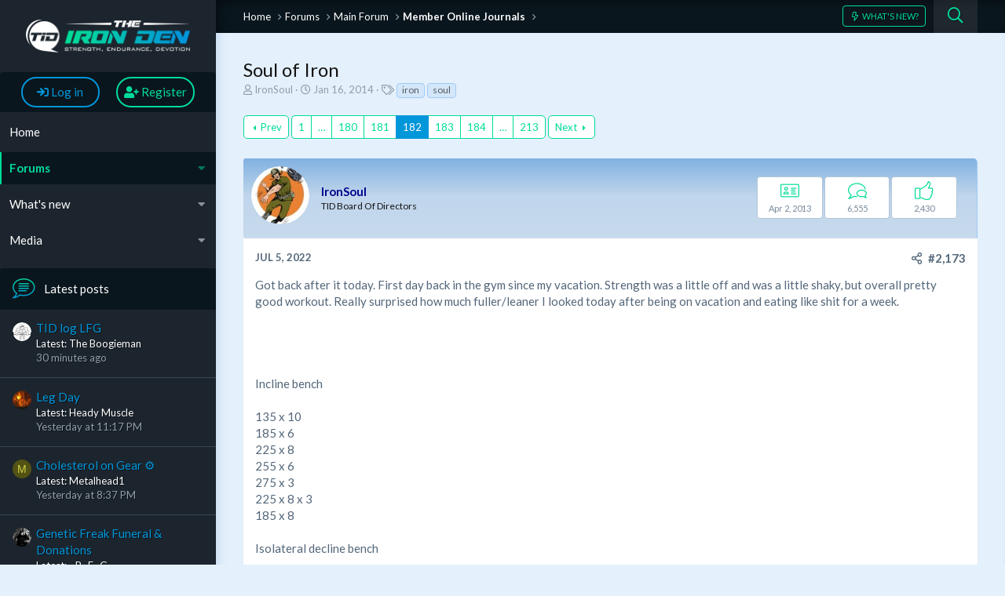

--- FILE ---
content_type: text/html; charset=utf-8
request_url: https://www.theironden.com/forum/threads/soul-of-iron.18179/page-182
body_size: 16056
content:
<!DOCTYPE html>
<html id="XF" lang="en-US" dir="LTR"
	data-app="public"
	data-template="thread_view"
	data-container-key="node-2"
	data-content-key="thread-18179"
	data-logged-in="false"
	data-cookie-prefix="xf_"
	data-csrf="1768807338,595dd803fe5609f0b60d101d9b84e5cb"
	class="has-no-js template-thread_view"
	 data-run-jobs="">
<head>
	<meta charset="utf-8" />
	<meta http-equiv="X-UA-Compatible" content="IE=Edge" />
	<meta name="viewport" content="width=device-width, initial-scale=1, viewport-fit=cover">
	
	
	

	
	<title>Soul of Iron | Page 182</title>

	
		
		<meta name="description" content="Got back after it today. First day back in the gym since my vacation. Strength was a little off and was a little shaky, but overall pretty good workout..." />
		<meta property="og:description" content="Got back after it today. First day back in the gym since my vacation. Strength was a little off and was a little shaky, but overall pretty good workout. Really surprised how much fuller/leaner I looked today after being on vacation and eating like shit for a week. 




Incline bench 

135 x 10..." />
		<meta property="twitter:description" content="Got back after it today. First day back in the gym since my vacation. Strength was a little off and was a little shaky, but overall pretty good workout. Really surprised how much fuller/leaner I..." />
	
	
		<meta property="og:url" content="https://www.theironden.com/forum/threads/soul-of-iron.18179/" />
	
		<link rel="canonical" href="https://www.theironden.com/forum/threads/soul-of-iron.18179/page-182" />
	
		<link rel="prev" href="/forum/threads/soul-of-iron.18179/page-181" />
	
		<link rel="next" href="/forum/threads/soul-of-iron.18179/page-183" />
	
		
        <!-- App Indexing for Google Search -->
        <link href="android-app://com.quoord.tapatalkpro.activity/tapatalk/www.theironden.com/forum?ttfid=32234&location=topic&tid=18179&page=182&perpage=12&channel=google-indexing" rel="alternate" />
        <link href="ios-app://307880732/tapatalk/www.theironden.com/forum?ttfid=32234&location=topic&tid=18179&page=182&perpage=12&channel=google-indexing" rel="alternate" />
        
        <link href="https://www.theironden.com/forum/mobiquo/smartbanner/manifest.json" rel="manifest">
        
        <meta name="apple-itunes-app" content="app-id=307880732, affiliate-data=at=10lR7C, app-argument=tapatalk://www.theironden.com/forum?ttfid=32234&location=topic&tid=18179&page=182&perpage=12" />
        
	
	<link href="https://fonts.googleapis.com/css?family=Lato:400,700,900" rel="stylesheet">
	
		
	
	
	<meta property="og:site_name" content="Body Building Forum -  The Iron Den" />


	
	
		
	
	
	<meta property="og:type" content="website" />


	
	
		
	
	
	
		<meta property="og:title" content="Soul of Iron" />
		<meta property="twitter:title" content="Soul of Iron" />
	


	
	
	
	
	
	
	

	


	<link rel="preload" href="/forum/styles/fonts/fa/fa-regular-400.woff2?_v=5.15.3" as="font" type="font/woff2" crossorigin="anonymous" />


	<link rel="preload" href="/forum/styles/fonts/fa/fa-solid-900.woff2?_v=5.15.3" as="font" type="font/woff2" crossorigin="anonymous" />


<link rel="preload" href="/forum/styles/fonts/fa/fa-brands-400.woff2?_v=5.15.3" as="font" type="font/woff2" crossorigin="anonymous" />

	<link rel="stylesheet" href="/forum/css.php?css=public%3Anormalize.css%2Cpublic%3Afa.css%2Cpublic%3Acore.less%2Cpublic%3Aapp.less&amp;s=7&amp;l=2&amp;d=1741164737&amp;k=cdc63dda12b82323364b62b6b2d35f87e5aace84" />

	<link rel="stylesheet" href="/forum/css.php?css=public%3Abb_code.less%2Cpublic%3Alightbox.less%2Cpublic%3Amessage.less%2Cpublic%3Ashare_controls.less%2Cpublic%3Aextra.less&amp;s=7&amp;l=2&amp;d=1741164737&amp;k=c3fce190888ed71f27b74975556e52620d1e3096" />

<script src="/forum/js/rivmedia/lazyload/lazyload.min.js?_v=9a2eb7a3"></script>
	
		<script src="/forum/js/xf/preamble.min.js?_v=9a2eb7a3"></script>
	

	
	
	
	
</head>
<body data-template="thread_view">

	
<div class="p-pageWrapper" id="top">
	<div class="p-pageSidebar">
		<header class="p-header" id="header">
			<div class="p-header-inner">
				<div class="p-header-content">
					<div class="p-header-logo p-header-logo--image">
						<a href="/forum/">
							<img src="/forum/styles/tidv3.1/xenforo/logo.png"
								alt="Body Building Forum -  The Iron Den"
								 />
						</a>
					</div>
					
				</div>
			</div>
		</header>
		
			
<div class="p-nav-account-info">
	<div class="p-navgroup p-account p-navgroup--guest">
		
			<a href="/forum/login/" class="p-navgroup-link p-navgroup-link--textual p-navgroup-link--logIn"
			   data-xf-click="overlay" data-follow-redirects="on">
				<span class="p-navgroup-linkText"><i class="fas fa-sign-in" aria-hidden="true"></i> Log in</span>
			</a>
			
				<a href="/forum/register/" class="p-navgroup-link p-navgroup-link--textual p-navgroup-link--register"
				   data-xf-click="overlay" data-follow-redirects="on">
					<span class="p-navgroup-linkText"><i class="fas fa-user-plus" aria-hidden="true"></i> Register</span>
				</a>
			
		
	</div>
</div>
	<nav class="p-nav">
		<div>
			<div class="p-nav-smallLogo">
				<a href="/forum/">
					<img src="/forum/styles/tidv3.1/xenforo/logo.png"
						 alt="Body Building Forum -  The Iron Den"
						  />
				</a>
			</div>
			<a class="p-nav-menuTrigger" data-xf-click="off-canvas" data-menu=".js-headerOffCanvasMenu" role="button" tabindex="0">
				<i aria-hidden="true"></i>
				<span class="p-nav-menuText">Menu</span>
			</a>
			<div class="p-nav-list-container">
				<ul class="p-nav-list js-offCanvasNavSource">
					
						<li>
							
	<div class="p-navEl " >
		
			
	
	<a href="https://www.theironden.com"
		class="p-navEl-link "
		
		data-xf-key="1"
		data-nav-id="home">Home</a>

			
		
		
	</div>

						</li>
					
						<li>
							
	<div class="p-navEl is-selected" data-has-children="true">
		
			
	
	<a href="/forum/"
		class="p-navEl-link p-navEl-link--splitMenu "
		
		
		data-nav-id="forums">Forums</a>

			<a data-xf-key="2"
				data-xf-click="menu"
				data-menu-pos-ref="< .p-navEl"
				data-arrow-pos-ref="< .p-navEl"
				class="p-navEl-splitTrigger"
				role="button"
				tabindex="0"
				aria-label="Toggle expanded"
				aria-expanded="false"
				aria-haspopup="true"></a>
		
		
			<div class="menu menu--structural" data-menu="menu" aria-hidden="true">
				<div class="menu-content">
					<!--<h4 class="menu-header">Forums</h4>-->
					
						
	
	
	<a href="/forum/whats-new/posts/"
		class="menu-linkRow u-indentDepth0 js-offCanvasCopy "
		
		
		data-nav-id="newPosts">New posts</a>

	

					
						
	
	
	<a href="/forum/search/?type=post"
		class="menu-linkRow u-indentDepth0 js-offCanvasCopy "
		
		
		data-nav-id="searchForums">Search forums</a>

	

					
				</div>
			</div>
		
	</div>

						</li>
					
						<li>
							
	<div class="p-navEl " data-has-children="true">
		
			
	
	<a href="/forum/whats-new/"
		class="p-navEl-link p-navEl-link--splitMenu "
		
		
		data-nav-id="whatsNew">What's new</a>

			<a data-xf-key="3"
				data-xf-click="menu"
				data-menu-pos-ref="< .p-navEl"
				data-arrow-pos-ref="< .p-navEl"
				class="p-navEl-splitTrigger"
				role="button"
				tabindex="0"
				aria-label="Toggle expanded"
				aria-expanded="false"
				aria-haspopup="true"></a>
		
		
			<div class="menu menu--structural" data-menu="menu" aria-hidden="true">
				<div class="menu-content">
					<!--<h4 class="menu-header">What's new</h4>-->
					
						
	
	
	<a href="/forum/whats-new/posts/"
		class="menu-linkRow u-indentDepth0 js-offCanvasCopy "
		 rel="nofollow"
		
		data-nav-id="whatsNewPosts">New posts</a>

	

					
						
	
	
	<a href="/forum/whats-new/media/"
		class="menu-linkRow u-indentDepth0 js-offCanvasCopy "
		 rel="nofollow"
		
		data-nav-id="xfmgWhatsNewNewMedia">New media</a>

	

					
						
	
	
	<a href="/forum/whats-new/media-comments/"
		class="menu-linkRow u-indentDepth0 js-offCanvasCopy "
		 rel="nofollow"
		
		data-nav-id="xfmgWhatsNewMediaComments">New media comments</a>

	

					
						
	
	
	<a href="/forum/whats-new/latest-activity"
		class="menu-linkRow u-indentDepth0 js-offCanvasCopy "
		 rel="nofollow"
		
		data-nav-id="latestActivity">Latest activity</a>

	

					
				</div>
			</div>
		
	</div>

						</li>
					
						<li>
							
	<div class="p-navEl " data-has-children="true">
		
			
	
	<a href="/forum/media/"
		class="p-navEl-link p-navEl-link--splitMenu "
		
		
		data-nav-id="xfmg">Media</a>

			<a data-xf-key="4"
				data-xf-click="menu"
				data-menu-pos-ref="< .p-navEl"
				data-arrow-pos-ref="< .p-navEl"
				class="p-navEl-splitTrigger"
				role="button"
				tabindex="0"
				aria-label="Toggle expanded"
				aria-expanded="false"
				aria-haspopup="true"></a>
		
		
			<div class="menu menu--structural" data-menu="menu" aria-hidden="true">
				<div class="menu-content">
					<!--<h4 class="menu-header">Media</h4>-->
					
						
	
	
	<a href="/forum/whats-new/media/"
		class="menu-linkRow u-indentDepth0 js-offCanvasCopy "
		 rel="nofollow"
		
		data-nav-id="xfmgNewMedia">New media</a>

	

					
						
	
	
	<a href="/forum/whats-new/media-comments/"
		class="menu-linkRow u-indentDepth0 js-offCanvasCopy "
		 rel="nofollow"
		
		data-nav-id="xfmgNewComments">New comments</a>

	

					
						
	
	
	<a href="/forum/search/?type=xfmg_media"
		class="menu-linkRow u-indentDepth0 js-offCanvasCopy "
		
		
		data-nav-id="xfmgSearchMedia">Search media</a>

	

					
				</div>
			</div>
		
	</div>

						</li>
					
				</ul>
			</div>
		</div>
	</nav>
	
		
		<div class="offCanvasMenu offCanvasMenu--nav js-headerOffCanvasMenu" data-menu="menu" aria-hidden="true" data-ocm-builder="navigation">
			<div class="offCanvasMenu-backdrop" data-menu-close="true"></div>
			<div class="offCanvasMenu-content">
				<div class="offCanvasMenu-header">
					Menu
					<a class="offCanvasMenu-closer" data-menu-close="true" role="button" tabindex="0" aria-label="Close"></a>
				</div>
				
					<div class="p-offCanvasRegisterLink">
						<div class="offCanvasMenu-linkHolder">
							<a href="/forum/login/" class="offCanvasMenu-link" data-xf-click="overlay" data-menu-close="true">
								<i class="fas fa-sign-in" aria-hidden="true"></i> Log in
							</a>
						</div>
						<hr class="offCanvasMenu-separator" />
						
							<div class="offCanvasMenu-linkHolder">
								<a href="/forum/register/" class="offCanvasMenu-link" data-xf-click="overlay" data-menu-close="true">
									<i class="fas fa-user-plus" aria-hidden="true"></i> Register
								</a>
							</div>
							<hr class="offCanvasMenu-separator" />
						
					</div>
				
				<div class="js-offCanvasNavTarget"></div>
			</div>
		</div>
		
	<div class="block" data-widget-id="9" data-widget-key="sidebar_new_posts" data-widget-definition="new_posts">
		<div class="block-container">
			
				<h3 class="block-minorHeader">
					<a href="/forum/whats-new/posts/?skip=1" rel="nofollow">Latest posts</a>
				</h3>
				<ul class="block-body">
					
						
							<li class="block-row">
								
	<div class="contentRow">
		<div class="contentRow-figure">
			<span class="avatar avatar--xxs" data-user-id="41099" title="The Boogieman">
			<img src="/forum/data/avatars/s/41/41099.jpg?1752077838"  alt="The Boogieman" class="avatar-u41099-s" width="48" height="48" loading="lazy" /> 
		</span>
		</div>
		<div class="contentRow-main contentRow-main--close">
			
				<a href="/forum/threads/tid-log-lfg.47056/post-643569">TID log LFG</a>
			

			<div class="contentRow-minor contentRow-minor--hideLinks">
				<ul class="listInline listInline--bullet">
					<li>Latest: The Boogieman</li>
					<li><time  class="u-dt" dir="auto" datetime="2026-01-19T01:51:50-0500" data-time="1768805510" data-date-string="Jan 19, 2026" data-time-string="1:51 AM" title="Jan 19, 2026 at 1:51 AM">30 minutes ago</time></li>
				</ul>
			</div>
			<div class="contentRow-minor contentRow-minor--hideLinks">
				<a href="/forum/forums/member-online-journals.2/">Member Online Journals</a>
			</div>
		</div>
	</div>

							</li>
						
							<li class="block-row">
								
	<div class="contentRow">
		<div class="contentRow-figure">
			<span class="avatar avatar--xxs" data-user-id="23821" title="Heady Muscle">
			<img src="/forum/data/avatars/s/23/23821.jpg?1463679082"  alt="Heady Muscle" class="avatar-u23821-s" width="48" height="48" loading="lazy" /> 
		</span>
		</div>
		<div class="contentRow-main contentRow-main--close">
			
				<a href="/forum/threads/leg-day.47416/post-643568">Leg  Day</a>
			

			<div class="contentRow-minor contentRow-minor--hideLinks">
				<ul class="listInline listInline--bullet">
					<li>Latest: Heady Muscle</li>
					<li><time  class="u-dt" dir="auto" datetime="2026-01-18T23:17:27-0500" data-time="1768796247" data-date-string="Jan 18, 2026" data-time-string="11:17 PM" title="Jan 18, 2026 at 11:17 PM">Yesterday at 11:17 PM</time></li>
				</ul>
			</div>
			<div class="contentRow-minor contentRow-minor--hideLinks">
				<a href="/forum/forums/members-pics-and-videos.17/">Members&#039; Pics and Videos</a>
			</div>
		</div>
	</div>

							</li>
						
							<li class="block-row">
								
	<div class="contentRow">
		<div class="contentRow-figure">
			<span class="avatar avatar--xxs avatar--default avatar--default--dynamic" data-user-id="41118" style="background-color: #525214; color: #d1d147" title="Metalhead1">
			<span class="avatar-u41118-s" role="img" aria-label="Metalhead1">M</span> 
		</span>
		</div>
		<div class="contentRow-main contentRow-main--close">
			
				<a href="/forum/threads/cholesterol-on-gear-%E2%9A%99%EF%B8%8F.47412/post-643566">Cholesterol on Gear ⚙️</a>
			

			<div class="contentRow-minor contentRow-minor--hideLinks">
				<ul class="listInline listInline--bullet">
					<li>Latest: Metalhead1</li>
					<li><time  class="u-dt" dir="auto" datetime="2026-01-18T20:37:07-0500" data-time="1768786627" data-date-string="Jan 18, 2026" data-time-string="8:37 PM" title="Jan 18, 2026 at 8:37 PM">Yesterday at 8:37 PM</time></li>
				</ul>
			</div>
			<div class="contentRow-minor contentRow-minor--hideLinks">
				<a href="/forum/forums/anabolic-steroids.29/">Anabolic Steroids</a>
			</div>
		</div>
	</div>

							</li>
						
							<li class="block-row">
								
	<div class="contentRow">
		<div class="contentRow-figure">
			<span class="avatar avatar--xxs" data-user-id="36146" title="~R~F~G~">
			<img src="/forum/data/avatars/s/36/36146.jpg?1671060954"  alt="~R~F~G~" class="avatar-u36146-s" width="48" height="48" loading="lazy" /> 
		</span>
		</div>
		<div class="contentRow-main contentRow-main--close">
			
				<a href="/forum/threads/genetic-freak-funeral-donations.47383/post-643565">Genetic Freak Funeral &amp; Donations</a>
			

			<div class="contentRow-minor contentRow-minor--hideLinks">
				<ul class="listInline listInline--bullet">
					<li>Latest: ~R~F~G~</li>
					<li><time  class="u-dt" dir="auto" datetime="2026-01-18T20:27:52-0500" data-time="1768786072" data-date-string="Jan 18, 2026" data-time-string="8:27 PM" title="Jan 18, 2026 at 8:27 PM">Yesterday at 8:27 PM</time></li>
				</ul>
			</div>
			<div class="contentRow-minor contentRow-minor--hideLinks">
				<a href="/forum/forums/the-lounge-off-topic-chat.22/">The Lounge - Off Topic Chat</a>
			</div>
		</div>
	</div>

							</li>
						
							<li class="block-row">
								
	<div class="contentRow">
		<div class="contentRow-figure">
			<span class="avatar avatar--xxs" data-user-id="783" title="jhotsauce7">
			<img src="/forum/data/avatars/s/0/783.jpg?1463679065"  alt="jhotsauce7" class="avatar-u783-s" width="48" height="48" loading="lazy" /> 
		</span>
		</div>
		<div class="contentRow-main contentRow-main--close">
			
				<a href="/forum/threads/please-welcome-power-peptides.47128/post-643562">Please welcome Power Peptides</a>
			

			<div class="contentRow-minor contentRow-minor--hideLinks">
				<ul class="listInline listInline--bullet">
					<li>Latest: jhotsauce7</li>
					<li><time  class="u-dt" dir="auto" datetime="2026-01-18T19:56:18-0500" data-time="1768784178" data-date-string="Jan 18, 2026" data-time-string="7:56 PM" title="Jan 18, 2026 at 7:56 PM">Yesterday at 7:56 PM</time></li>
				</ul>
			</div>
			<div class="contentRow-minor contentRow-minor--hideLinks">
				<a href="/forum/forums/power-peptides.129/">Power Peptides</a>
			</div>
		</div>
	</div>

							</li>
						
							<li class="block-row">
								
	<div class="contentRow">
		<div class="contentRow-figure">
			<span class="avatar avatar--xxs" data-user-id="8712" title="Bigtex">
			<img src="/forum/data/avatars/s/8/8712.jpg?1537632600"  alt="Bigtex" class="avatar-u8712-s" width="48" height="48" loading="lazy" /> 
		</span>
		</div>
		<div class="contentRow-main contentRow-main--close">
			
				<a href="/forum/threads/denentia-can-it-be-avoided.47414/post-643550">Denentia can it be avoided?</a>
			

			<div class="contentRow-minor contentRow-minor--hideLinks">
				<ul class="listInline listInline--bullet">
					<li>Latest: Bigtex</li>
					<li><time  class="u-dt" dir="auto" datetime="2026-01-18T17:58:28-0500" data-time="1768777108" data-date-string="Jan 18, 2026" data-time-string="5:58 PM" title="Jan 18, 2026 at 5:58 PM">Yesterday at 5:58 PM</time></li>
				</ul>
			</div>
			<div class="contentRow-minor contentRow-minor--hideLinks">
				<a href="/forum/forums/general-health-forum.114/">General Health Forum</a>
			</div>
		</div>
	</div>

							</li>
						
							<li class="block-row">
								
	<div class="contentRow">
		<div class="contentRow-figure">
			<span class="avatar avatar--xxs" data-user-id="853" title="kid666">
			<img src="/forum/data/avatars/s/0/853.jpg?1501443458"  alt="kid666" class="avatar-u853-s" width="48" height="48" loading="lazy" /> 
		</span>
		</div>
		<div class="contentRow-main contentRow-main--close">
			
				<a href="/forum/threads/gym-pic.46447/post-643548">Gym pic</a>
			

			<div class="contentRow-minor contentRow-minor--hideLinks">
				<ul class="listInline listInline--bullet">
					<li>Latest: kid666</li>
					<li><time  class="u-dt" dir="auto" datetime="2026-01-18T17:53:09-0500" data-time="1768776789" data-date-string="Jan 18, 2026" data-time-string="5:53 PM" title="Jan 18, 2026 at 5:53 PM">Yesterday at 5:53 PM</time></li>
				</ul>
			</div>
			<div class="contentRow-minor contentRow-minor--hideLinks">
				<a href="/forum/forums/members-pics-and-videos.17/">Members&#039; Pics and Videos</a>
			</div>
		</div>
	</div>

							</li>
						
							<li class="block-row">
								
	<div class="contentRow">
		<div class="contentRow-figure">
			<span class="avatar avatar--xxs" data-user-id="23821" title="Heady Muscle">
			<img src="/forum/data/avatars/s/23/23821.jpg?1463679082"  alt="Heady Muscle" class="avatar-u23821-s" width="48" height="48" loading="lazy" /> 
		</span>
		</div>
		<div class="contentRow-main contentRow-main--close">
			
				<a href="/forum/threads/the-arnold-classic-2026.47413/post-643546">The Arnold Classic 2026</a>
			

			<div class="contentRow-minor contentRow-minor--hideLinks">
				<ul class="listInline listInline--bullet">
					<li>Latest: Heady Muscle</li>
					<li><time  class="u-dt" dir="auto" datetime="2026-01-18T16:31:25-0500" data-time="1768771885" data-date-string="Jan 18, 2026" data-time-string="4:31 PM" title="Jan 18, 2026 at 4:31 PM">Yesterday at 4:31 PM</time></li>
				</ul>
			</div>
			<div class="contentRow-minor contentRow-minor--hideLinks">
				<a href="/forum/forums/latest-news-in-the-bodybuilding-world.33/">Latest News In The Bodybuilding World</a>
			</div>
		</div>
	</div>

							</li>
						
							<li class="block-row">
								
	<div class="contentRow">
		<div class="contentRow-figure">
			<span class="avatar avatar--xxs" data-user-id="1387" title="Tuffoldman">
			<img src="/forum/data/avatars/s/1/1387.jpg?1679773529"  alt="Tuffoldman" class="avatar-u1387-s" width="48" height="48" loading="lazy" /> 
		</span>
		</div>
		<div class="contentRow-main contentRow-main--close">
			
				<a href="/forum/threads/do-these-levels-look-ok.47402/post-643530">Do these levels look ok?</a>
			

			<div class="contentRow-minor contentRow-minor--hideLinks">
				<ul class="listInline listInline--bullet">
					<li>Latest: Tuffoldman</li>
					<li><time  class="u-dt" dir="auto" datetime="2026-01-18T10:46:04-0500" data-time="1768751164" data-date-string="Jan 18, 2026" data-time-string="10:46 AM" title="Jan 18, 2026 at 10:46 AM">Yesterday at 10:46 AM</time></li>
				</ul>
			</div>
			<div class="contentRow-minor contentRow-minor--hideLinks">
				<a href="/forum/forums/testosterone-replacement-therapy-trt.56/">Testosterone Replacement therapy (TRT)</a>
			</div>
		</div>
	</div>

							</li>
						
							<li class="block-row">
								
	<div class="contentRow">
		<div class="contentRow-figure">
			<span class="avatar avatar--xxs" data-user-id="35916" title="jipped genes">
			<img src="/forum/data/avatars/s/35/35916.jpg?1666962927"  alt="jipped genes" class="avatar-u35916-s" width="48" height="48" loading="lazy" /> 
		</span>
		</div>
		<div class="contentRow-main contentRow-main--close">
			
				<a href="/forum/threads/yanos-old-man-lifts-such-and-so-forth-2-0.43984/post-643522">Yano&#039;s old man lift&#039;s such and so forth 2.0</a>
			

			<div class="contentRow-minor contentRow-minor--hideLinks">
				<ul class="listInline listInline--bullet">
					<li>Latest: jipped genes</li>
					<li><time  class="u-dt" dir="auto" datetime="2026-01-18T08:49:13-0500" data-time="1768744153" data-date-string="Jan 18, 2026" data-time-string="8:49 AM" title="Jan 18, 2026 at 8:49 AM">Yesterday at 8:49 AM</time></li>
				</ul>
			</div>
			<div class="contentRow-minor contentRow-minor--hideLinks">
				<a href="/forum/forums/member-online-journals.2/">Member Online Journals</a>
			</div>
		</div>
	</div>

							</li>
						
					
				</ul>
			
		</div>
	</div>

		
		<div class="block" data-widget-id="7" data-widget-key="sidebar_statistics" data-widget-definition="forum_statistics">
	<div class="block-container">
		<h3 class="block-minorHeader"><span>Forum Statistics</span></h3>
		<div class="block-body block-row">
			<dl class="pairs pairs--justified">
				<dt>Threads</dt>
				<dd>29,231</dd>
			</dl>

			<dl class="pairs pairs--justified">
				<dt>Posts</dt>
				<dd>577,360</dd>
			</dl>

			<dl class="pairs pairs--justified">
				<dt>Members</dt>
				<dd>29,100</dd>
			</dl>

			<dl class="pairs pairs--justified">
				<dt>Latest Member</dt>
				<dd><span class="username " dir="auto" itemprop="name" data-user-id="42092">Easy Living</span></dd>
			</dl>
		</div>
	</div>
</div>
</div>
<div class="p-body">
	<div class="p-body-inner">
		<!--XF:EXTRA_OUTPUT-->
		<div class="p-breadcrumb-bar">
			
			
	
		<ul class="p-breadcrumbs "
			itemscope itemtype="https://schema.org/BreadcrumbList">
		
			
			
			
				
				
	<li itemprop="itemListElement" itemscope itemtype="https://schema.org/ListItem">
		<a href="https://www.theironden.com" itemprop="item">
			<span itemprop="name">Home</span>
		</a>
		<meta itemprop="position" content="1" />
	</li>

			
			
				
				
	<li itemprop="itemListElement" itemscope itemtype="https://schema.org/ListItem">
		<a href="/forum/" itemprop="item">
			<span itemprop="name">Forums</span>
		</a>
		<meta itemprop="position" content="2" />
	</li>

			
			
				
				
	<li itemprop="itemListElement" itemscope itemtype="https://schema.org/ListItem">
		<a href="/forum/#main-forum.1" itemprop="item">
			<span itemprop="name">Main Forum</span>
		</a>
		<meta itemprop="position" content="3" />
	</li>

			
				
				
	<li itemprop="itemListElement" itemscope itemtype="https://schema.org/ListItem">
		<a href="/forum/forums/member-online-journals.2/" itemprop="item">
			<span itemprop="name">Member Online Journals</span>
		</a>
		<meta itemprop="position" content="4" />
	</li>

			
		
		</ul>
	

			
			<div class="p-navgroup p-discovery">
				<a href="/forum/whats-new/"
				   class="p-navgroup-link p-navgroup-link--iconic p-navgroup-link--whatsnew"
				   title="What&#039;s New?">
					<i aria-hidden="true"></i>
					<span class="p-navgroup-linkText">What's New?</span>
				</a>
				
					<a href="/forum/search/"
					   class="p-navgroup-link p-navgroup-link--iconic p-navgroup-link--search"
					   data-xf-click="menu"
					   data-xf-key="/"
					   aria-label="Search"
					   aria-expanded="false"
					   aria-haspopup="true"
					   title="Search">
						<i aria-hidden="true"></i>
						<span class="p-navgroup-linkText">Search</span>
					</a>
					<div class="menu menu--structural menu--wide" data-menu="menu" aria-hidden="true">
						<form action="/forum/search/search" method="post"
							  class="menu-content"
							  data-xf-init="quick-search">
							<h3 class="menu-header">Search</h3>
							
							<div class="menu-row">
								
									<div class="inputGroup inputGroup--joined">
										<input type="text" class="input" name="keywords" placeholder="Search…" aria-label="Search" data-menu-autofocus="true" />
										
			<select name="constraints" class="js-quickSearch-constraint input" aria-label="Search within">
				<option value="">Everywhere</option>
<option value="{&quot;search_type&quot;:&quot;post&quot;}">Threads</option>
<option value="{&quot;search_type&quot;:&quot;post&quot;,&quot;c&quot;:{&quot;nodes&quot;:[2],&quot;child_nodes&quot;:1}}">This forum</option>
<option value="{&quot;search_type&quot;:&quot;post&quot;,&quot;c&quot;:{&quot;thread&quot;:18179}}">This thread</option>

			</select>
		
									</div>
									
							</div>
							
							<div class="menu-row">
								<label class="iconic"><input type="checkbox"  name="c[title_only]" value="1" /><i aria-hidden="true"></i><span class="iconic-label">Search titles only</span></label>

							</div>
							
							<div class="menu-row">
								<div class="inputGroup">
									<span class="inputGroup-text" id="ctrl_search_menu_by_member">By:</span>
									<input class="input" name="c[users]" data-xf-init="auto-complete" placeholder="Member" aria-labelledby="ctrl_search_menu_by_member" />
								</div>
							</div>
							<div class="menu-footer">
								<span class="menu-footer-controls">
									<button type="submit" class="button--primary button button--icon button--icon--search"><span class="button-text">Search</span></button>
									<a href="/forum/search/" class="button"><span class="button-text">Advanced Search…</span></a>
								</span>
							</div>
							<input type="hidden" name="_xfToken" value="1768807338,595dd803fe5609f0b60d101d9b84e5cb" />
						</form>
					</div>
				
			</div>
		</div>
		
		
		
		
	<noscript><div class="blockMessage blockMessage--important blockMessage--iconic u-noJsOnly">JavaScript is disabled. For a better experience, please enable JavaScript in your browser before proceeding.</div></noscript>

		
	<div class="blockMessage blockMessage--important blockMessage--iconic js-browserWarning" style="display: none">You are using an out of date browser. It  may not display this or other websites correctly.<br />You should upgrade or use an <a href="https://www.google.com/chrome/browser/" target="_blank">alternative browser</a>.</div>

		
			<div class="p-body-header">
			
				
					<div class="p-title ">
					
						
							<h1 class="p-title-value">Soul of Iron</h1>
						
						
					
					</div>
				
				
					<div class="p-description">
	<ul class="listInline listInline--bullet">
		<li>
			<i class="fa--xf far fa-user" aria-hidden="true" title="Thread starter"></i>
			<span class="u-srOnly">Thread starter</span>

			<span class="username  u-concealed" dir="auto" itemprop="name" data-user-id="14741">IronSoul</span>
		</li>
		<li>
			<i class="fa--xf far fa-clock" aria-hidden="true" title="Start Date"></i>
			<span class="u-srOnly">Start Date</span>

			<a href="/forum/threads/soul-of-iron.18179/" class="u-concealed"><time  class="u-dt" dir="auto" datetime="2014-01-16T23:14:02-0500" data-time="1389932042" data-date-string="Jan 16, 2014" data-time-string="11:14 PM" title="Jan 16, 2014 at 11:14 PM">Jan 16, 2014</time></a>
		</li>
		
			<li>
				

	

	<dl class="tagList tagList--thread-18179 ">
		<dt>
			
				
		<i class="fa--xf far fa-tags" aria-hidden="true" title="Tags"></i>
		<span class="u-srOnly">Tags</span>
	
			
		</dt>
		<dd>
			<span class="js-tagList">
				
					
						<a href="/forum/tags/iron/" class="tagItem tagItem--tag_iron" dir="auto">
							iron
						</a>
					
						<a href="/forum/tags/soul/" class="tagItem tagItem--tag_soul" dir="auto">
							soul
						</a>
					
				
			</span>
		</dd>
	</dl>


			</li>
		
	</ul>
</div>
				
			
			</div>
		
		<div class="p-body-main  ">
			
			<div class="p-body-content">
				
				
				<div class="p-body-pageContent">
	










	



	




	
	
	
		
	
	
	


	
	
	
		
	
	
	


	
	
		
	
	
	


	
	















	

	
		
	



















<div class="block block--messages" data-xf-init="" data-type="post" data-href="/forum/inline-mod/" data-search-target="*">

	<span class="u-anchorTarget" id="posts"></span>

	
		
	

	

	<div class="block-outer"><div class="block-outer-main"><nav class="pageNavWrapper pageNavWrapper--mixed ">



<div class="pageNav pageNav--skipStart pageNav--skipEnd">
	
		<a href="/forum/threads/soul-of-iron.18179/page-181" class="pageNav-jump pageNav-jump--prev">Prev</a>
	

	<ul class="pageNav-main">
		

	
		<li class="pageNav-page "><a href="/forum/threads/soul-of-iron.18179/">1</a></li>
	


		
			
				<li class="pageNav-page pageNav-page--skip pageNav-page--skipStart">
					<a data-xf-init="tooltip" title="Go to page"
						data-xf-click="menu"
						role="button" tabindex="0" aria-expanded="false" aria-haspopup="true">…</a>
					

	<div class="menu menu--pageJump" data-menu="menu" aria-hidden="true">
		<div class="menu-content">
			<h4 class="menu-header">Go to page</h4>
			<div class="menu-row" data-xf-init="page-jump" data-page-url="/forum/threads/soul-of-iron.18179/page-%page%">
				<div class="inputGroup inputGroup--numbers">
					<div class="inputGroup inputGroup--numbers inputNumber" data-xf-init="number-box"><input type="number" pattern="\d*" class="input input--number js-numberBoxTextInput input input--numberNarrow js-pageJumpPage" value="179"  min="1" max="213" step="1" required="required" data-menu-autofocus="true" /></div>
					<span class="inputGroup-text"><button type="button" class="js-pageJumpGo button"><span class="button-text">Go</span></button></span>
				</div>
			</div>
		</div>
	</div>

				</li>
			
		

		
			

	
		<li class="pageNav-page pageNav-page--earlier"><a href="/forum/threads/soul-of-iron.18179/page-180">180</a></li>
	

		
			

	
		<li class="pageNav-page pageNav-page--earlier"><a href="/forum/threads/soul-of-iron.18179/page-181">181</a></li>
	

		
			

	
		<li class="pageNav-page pageNav-page--current "><a href="/forum/threads/soul-of-iron.18179/page-182">182</a></li>
	

		
			

	
		<li class="pageNav-page pageNav-page--later"><a href="/forum/threads/soul-of-iron.18179/page-183">183</a></li>
	

		
			

	
		<li class="pageNav-page pageNav-page--later"><a href="/forum/threads/soul-of-iron.18179/page-184">184</a></li>
	

		

		
			
				<li class="pageNav-page pageNav-page--skip pageNav-page--skipEnd">
					<a data-xf-init="tooltip" title="Go to page"
						data-xf-click="menu"
						role="button" tabindex="0" aria-expanded="false" aria-haspopup="true">…</a>
					

	<div class="menu menu--pageJump" data-menu="menu" aria-hidden="true">
		<div class="menu-content">
			<h4 class="menu-header">Go to page</h4>
			<div class="menu-row" data-xf-init="page-jump" data-page-url="/forum/threads/soul-of-iron.18179/page-%page%">
				<div class="inputGroup inputGroup--numbers">
					<div class="inputGroup inputGroup--numbers inputNumber" data-xf-init="number-box"><input type="number" pattern="\d*" class="input input--number js-numberBoxTextInput input input--numberNarrow js-pageJumpPage" value="185"  min="1" max="213" step="1" required="required" data-menu-autofocus="true" /></div>
					<span class="inputGroup-text"><button type="button" class="js-pageJumpGo button"><span class="button-text">Go</span></button></span>
				</div>
			</div>
		</div>
	</div>

				</li>
			
		

		

	
		<li class="pageNav-page "><a href="/forum/threads/soul-of-iron.18179/page-213">213</a></li>
	

	</ul>

	
		<a href="/forum/threads/soul-of-iron.18179/page-183" class="pageNav-jump pageNav-jump--next">Next</a>
	
</div>

<div class="pageNavSimple">
	
		<a href="/forum/threads/soul-of-iron.18179/"
			class="pageNavSimple-el pageNavSimple-el--first"
			data-xf-init="tooltip" title="First">
			<i aria-hidden="true"></i> <span class="u-srOnly">First</span>
		</a>
		<a href="/forum/threads/soul-of-iron.18179/page-181" class="pageNavSimple-el pageNavSimple-el--prev">
			<i aria-hidden="true"></i> Prev
		</a>
	

	<a class="pageNavSimple-el pageNavSimple-el--current"
		data-xf-init="tooltip" title="Go to page"
		data-xf-click="menu" role="button" tabindex="0" aria-expanded="false" aria-haspopup="true">
		182 of 213
	</a>
	

	<div class="menu menu--pageJump" data-menu="menu" aria-hidden="true">
		<div class="menu-content">
			<h4 class="menu-header">Go to page</h4>
			<div class="menu-row" data-xf-init="page-jump" data-page-url="/forum/threads/soul-of-iron.18179/page-%page%">
				<div class="inputGroup inputGroup--numbers">
					<div class="inputGroup inputGroup--numbers inputNumber" data-xf-init="number-box"><input type="number" pattern="\d*" class="input input--number js-numberBoxTextInput input input--numberNarrow js-pageJumpPage" value="182"  min="1" max="213" step="1" required="required" data-menu-autofocus="true" /></div>
					<span class="inputGroup-text"><button type="button" class="js-pageJumpGo button"><span class="button-text">Go</span></button></span>
				</div>
			</div>
		</div>
	</div>


	
		<a href="/forum/threads/soul-of-iron.18179/page-183" class="pageNavSimple-el pageNavSimple-el--next">
			Next <i aria-hidden="true"></i>
		</a>
		<a href="/forum/threads/soul-of-iron.18179/page-213"
			class="pageNavSimple-el pageNavSimple-el--last"
			data-xf-init="tooltip" title="Last">
			<i aria-hidden="true"></i> <span class="u-srOnly">Last</span>
		</a>
	
</div>

</nav>



</div></div>

	

	
		
	<div class="block-outer js-threadStatusField"></div>

	

	<div class="block-container lbContainer"
		data-xf-init="lightbox select-to-quote"
		data-message-selector=".js-post"
		data-lb-id="thread-18179"
		data-lb-universal="0">

		<div class="block-body js-replyNewMessageContainer">
			
				

					

					
						
	
	
	<article class="message message--post js-post js-inlineModContainer  "
		data-author="IronSoul"
		data-content="post-572175"
		id="js-post-572175">

		<span class="u-anchorTarget" id="post-572175"></span>

		<div class="message-inner">
			<div class="message-cell message-cell--user">
				

	<section itemscope itemtype="https://schema.org/Person" class="message-user">
		<div class="message-userDetails">
			<div class="message-avatar ">
				<div class="message-avatar-wrapper">
					<span class="avatar avatar--m" data-user-id="14741" title="IronSoul">
			<img src="/forum/data/avatars/m/14/14741.jpg?1696164133" srcset="/forum/data/avatars/l/14/14741.jpg?1696164133 2x" alt="IronSoul" class="avatar-u14741-m" width="96" height="96" loading="lazy" itemprop="image" /> 
		</span>
					
				</div>
			</div>
			<div>
				<h4 class="message-name"><span class="username " dir="auto" itemprop="name" data-user-id="14741" itemprop="name"><span class="username--style34">IronSoul</span></span></h4>
				<h5 class="userTitle message-userTitle" dir="auto" itemprop="jobTitle">TID Board Of Directors</h5>
				
				
			</div>
		</div>
		
		
			
			
				<div class="message-userExtras">
				
					
						<dl class="pairs">
							<dt><span class="tid-profile"></span></dt>
							<dd>Apr 2, 2013</dd>
						</dl>
					
					
						<dl class="pairs">
							<dt><span class="tid-bubbles"></span></dt>
							<dd>6,555</dd>
						</dl>
					
					
						<dl class="pairs">
							<dt><span class="tid-thumbs-up"></span></dt>
							<dd>2,430</dd>
						</dl>
					
					
					
					
					
					
				
				</div>
			
		
		<span class="message-userArrow"></span>
	</section>

			</div>
			<div class="message-cell message-cell--main">
				<div class="message-main js-quickEditTarget">

					<header class="message-attribution">
						<a href="/forum/threads/soul-of-iron.18179/post-572175" class="u-concealed"
						   rel="nofollow">
							<time  class="u-dt" dir="auto" datetime="2022-07-05T17:11:35-0400" data-time="1657055495" data-date-string="Jul 5, 2022" data-time-string="5:11 PM" title="Jul 5, 2022 at 5:11 PM">Jul 5, 2022</time>
						</a>
						<div class="message-attribution-opposite">
							
							<a href="/forum/threads/soul-of-iron.18179/post-572175"
							   data-xf-init="share-tooltip" data-href="/forum/posts/572175/share"
							   rel="nofollow">
								<i class="fa--xf far fa-share-alt" aria-hidden="true"></i>
							</a>
							
							
								<a href="/forum/threads/soul-of-iron.18179/post-572175" rel="nofollow">
									#2,173
								</a>
							
						</div>
					</header>

					<div class="message-content js-messageContent">

						
						
						

						<div class="message-userContent lbContainer js-lbContainer "
							data-lb-id="post-572175"
							data-lb-caption-desc="IronSoul &middot; Jul 5, 2022 at 5:11 PM">

							

							<article class="message-body js-selectToQuote">
								
								<div class="bbWrapper">Got back after it today. First day back in the gym since my vacation. Strength was a little off and was a little shaky, but overall pretty good workout. Really surprised how much fuller/leaner I looked today after being on vacation and eating like shit for a week. <br />
<br />
<br />
<br />
<br />
Incline bench <br />
<br />
135 x 10 <br />
185 x 6 <br />
225 x 8 <br />
255 x 6<br />
275 x 3 <br />
225 x 8 x 3<br />
185 x 8<br />
<br />
Isolateral decline bench <br />
<br />
135 per side x 10 x 2<br />
x 8 x 2<br />
90 per side x 15 x 2<br />
x 10 x 2<br />
<br />
Tri rope press downs <br />
<br />
57.5 x 10 x 5<br />
<br />
Reverse tri pull downs <br />
<br />
35 x 10 x 1<br />
50 x 10 x 4<br />
<br />
Mid cable fly <br />
<br />
30 x 10 x 4<br />
<br />
Pic from today <br />

	

	
	
		
		

		
			<script class="js-extraPhrases" type="application/json">
			{
				"lightbox_close": "Close",
				"lightbox_next": "Next",
				"lightbox_previous": "Previous",
				"lightbox_error": "The requested content cannot be loaded. Please try again later.",
				"lightbox_start_slideshow": "Start slideshow",
				"lightbox_stop_slideshow": "Stop slideshow",
				"lightbox_full_screen": "Full screen",
				"lightbox_thumbnails": "Thumbnails",
				"lightbox_download": "Download",
				"lightbox_share": "Share",
				"lightbox_zoom": "Zoom",
				"lightbox_new_window": "New window",
				"lightbox_toggle_sidebar": "Toggle sidebar"
			}
			</script>
		
		
	


	<div class="bbImageWrapper  js-lbImage" title="d9e2bc0817689443be46de6b340673c6.jpg"
		data-src="//uploads.tapatalk-cdn.com/20220705/d9e2bc0817689443be46de6b340673c6.jpg" data-lb-sidebar-href="" data-lb-caption-extra-html="" data-single-image="1">
		<img src="//uploads.tapatalk-cdn.com/20220705/d9e2bc0817689443be46de6b340673c6.jpg"
			data-url="//uploads.tapatalk-cdn.com/20220705/d9e2bc0817689443be46de6b340673c6.jpg"
			class="bbImage"
			data-zoom-target="1"
			style=""
			alt="d9e2bc0817689443be46de6b340673c6.jpg"
			title=""
			width="" height="" loading="lazy" />
	</div>


<br />
<br />
<br />
Sent from my iPhone using Tapatalk</div>
								<div class="js-selectToQuoteEnd">&nbsp;</div>
								
							</article>

							

							
						</div>

						

						
	

					</div>

					<footer class="message-footer">
						

						<div class="reactionsBar js-reactionsList ">
							
						</div>

						<div class="js-historyTarget message-historyTarget toggleTarget" data-href="trigger-href"></div>
					</footer>
				</div>
			</div>
			
		</div>
	</article>

	

					

					

				

					

					
						
	
	
	<article class="message message--post js-post js-inlineModContainer  "
		data-author="IronSoul"
		data-content="post-572198"
		id="js-post-572198">

		<span class="u-anchorTarget" id="post-572198"></span>

		<div class="message-inner">
			<div class="message-cell message-cell--user">
				

	<section itemscope itemtype="https://schema.org/Person" class="message-user">
		<div class="message-userDetails">
			<div class="message-avatar ">
				<div class="message-avatar-wrapper">
					<span class="avatar avatar--m" data-user-id="14741" title="IronSoul">
			<img src="/forum/data/avatars/m/14/14741.jpg?1696164133" srcset="/forum/data/avatars/l/14/14741.jpg?1696164133 2x" alt="IronSoul" class="avatar-u14741-m" width="96" height="96" loading="lazy" itemprop="image" /> 
		</span>
					
				</div>
			</div>
			<div>
				<h4 class="message-name"><span class="username " dir="auto" itemprop="name" data-user-id="14741" itemprop="name"><span class="username--style34">IronSoul</span></span></h4>
				<h5 class="userTitle message-userTitle" dir="auto" itemprop="jobTitle">TID Board Of Directors</h5>
				
				
			</div>
		</div>
		
		
			
			
				<div class="message-userExtras">
				
					
						<dl class="pairs">
							<dt><span class="tid-profile"></span></dt>
							<dd>Apr 2, 2013</dd>
						</dl>
					
					
						<dl class="pairs">
							<dt><span class="tid-bubbles"></span></dt>
							<dd>6,555</dd>
						</dl>
					
					
						<dl class="pairs">
							<dt><span class="tid-thumbs-up"></span></dt>
							<dd>2,430</dd>
						</dl>
					
					
					
					
					
					
				
				</div>
			
		
		<span class="message-userArrow"></span>
	</section>

			</div>
			<div class="message-cell message-cell--main">
				<div class="message-main js-quickEditTarget">

					<header class="message-attribution">
						<a href="/forum/threads/soul-of-iron.18179/post-572198" class="u-concealed"
						   rel="nofollow">
							<time  class="u-dt" dir="auto" datetime="2022-07-06T13:23:08-0400" data-time="1657128188" data-date-string="Jul 6, 2022" data-time-string="1:23 PM" title="Jul 6, 2022 at 1:23 PM">Jul 6, 2022</time>
						</a>
						<div class="message-attribution-opposite">
							
							<a href="/forum/threads/soul-of-iron.18179/post-572198"
							   data-xf-init="share-tooltip" data-href="/forum/posts/572198/share"
							   rel="nofollow">
								<i class="fa--xf far fa-share-alt" aria-hidden="true"></i>
							</a>
							
							
								<a href="/forum/threads/soul-of-iron.18179/post-572198" rel="nofollow">
									#2,174
								</a>
							
						</div>
					</header>

					<div class="message-content js-messageContent">

						
						
						

						<div class="message-userContent lbContainer js-lbContainer "
							data-lb-id="post-572198"
							data-lb-caption-desc="IronSoul &middot; Jul 6, 2022 at 1:23 PM">

							

							<article class="message-body js-selectToQuote">
								
								<div class="bbWrapper">MTS High Row machine<br />
<br />
80 x 10, 10, 10<br />
60 x 10, 10<br />
<br />
MTS row machine supinated grip<br />
<br />
80 x 10, 10, 10<br />
60 x 10, 10<br />
<br />
Seated Row, isolated<br />
<br />
90 x 10<br />
135 x 10, 10<br />
<br />
Shrug machine<br />
<br />
200 x 10, 10, 10, <br />
<br />
15 mins in the Sauna with a hoody<br />
<br />
<br />
Sent from my iPhone using Tapatalk</div>
								<div class="js-selectToQuoteEnd">&nbsp;</div>
								
							</article>

							

							
						</div>

						

						
	

					</div>

					<footer class="message-footer">
						

						<div class="reactionsBar js-reactionsList ">
							
						</div>

						<div class="js-historyTarget message-historyTarget toggleTarget" data-href="trigger-href"></div>
					</footer>
				</div>
			</div>
			
		</div>
	</article>

	

					

					

				

					

					
						
	
	
	<article class="message message--post js-post js-inlineModContainer  "
		data-author="IronSoul"
		data-content="post-572273"
		id="js-post-572273">

		<span class="u-anchorTarget" id="post-572273"></span>

		<div class="message-inner">
			<div class="message-cell message-cell--user">
				

	<section itemscope itemtype="https://schema.org/Person" class="message-user">
		<div class="message-userDetails">
			<div class="message-avatar ">
				<div class="message-avatar-wrapper">
					<span class="avatar avatar--m" data-user-id="14741" title="IronSoul">
			<img src="/forum/data/avatars/m/14/14741.jpg?1696164133" srcset="/forum/data/avatars/l/14/14741.jpg?1696164133 2x" alt="IronSoul" class="avatar-u14741-m" width="96" height="96" loading="lazy" itemprop="image" /> 
		</span>
					
				</div>
			</div>
			<div>
				<h4 class="message-name"><span class="username " dir="auto" itemprop="name" data-user-id="14741" itemprop="name"><span class="username--style34">IronSoul</span></span></h4>
				<h5 class="userTitle message-userTitle" dir="auto" itemprop="jobTitle">TID Board Of Directors</h5>
				
				
			</div>
		</div>
		
		
			
			
				<div class="message-userExtras">
				
					
						<dl class="pairs">
							<dt><span class="tid-profile"></span></dt>
							<dd>Apr 2, 2013</dd>
						</dl>
					
					
						<dl class="pairs">
							<dt><span class="tid-bubbles"></span></dt>
							<dd>6,555</dd>
						</dl>
					
					
						<dl class="pairs">
							<dt><span class="tid-thumbs-up"></span></dt>
							<dd>2,430</dd>
						</dl>
					
					
					
					
					
					
				
				</div>
			
		
		<span class="message-userArrow"></span>
	</section>

			</div>
			<div class="message-cell message-cell--main">
				<div class="message-main js-quickEditTarget">

					<header class="message-attribution">
						<a href="/forum/threads/soul-of-iron.18179/post-572273" class="u-concealed"
						   rel="nofollow">
							<time  class="u-dt" dir="auto" datetime="2022-07-08T14:11:40-0400" data-time="1657303900" data-date-string="Jul 8, 2022" data-time-string="2:11 PM" title="Jul 8, 2022 at 2:11 PM">Jul 8, 2022</time>
						</a>
						<div class="message-attribution-opposite">
							
							<a href="/forum/threads/soul-of-iron.18179/post-572273"
							   data-xf-init="share-tooltip" data-href="/forum/posts/572273/share"
							   rel="nofollow">
								<i class="fa--xf far fa-share-alt" aria-hidden="true"></i>
							</a>
							
							
								<a href="/forum/threads/soul-of-iron.18179/post-572273" rel="nofollow">
									#2,175
								</a>
							
						</div>
					</header>

					<div class="message-content js-messageContent">

						
						
						

						<div class="message-userContent lbContainer js-lbContainer "
							data-lb-id="post-572273"
							data-lb-caption-desc="IronSoul &middot; Jul 8, 2022 at 2:11 PM">

							

							<article class="message-body js-selectToQuote">
								
								<div class="bbWrapper">Yesterdays workout. Those heavy shoulder presses exhausted the fuck out of me. I ended the workout a little early but got enough work in. Shoulders were busting out of my hoody walking out. <br />
<br />
DB shoulder press<br />
<br />
60 x 10<br />
90 x 8, 6, 6, 6, 5<br />
<br />
Isolateral shoulder press<br />
<br />
3 plates per side x 6, 6<br />
2 plates per side x 10, 10<br />
<br />
EZ bar upright rows<br />
<br />
90 x 12, 12, 12<br />
<br />
Shrug machine <br />
<br />
2 plates per side x 12, 12, 12, 12<br />
<br />
Standing medial delt raise machine<br />
<br />
40 x 12<br />
50 x 10, 10, 10<br />
<br />
DB anterior delt raise <br />
<br />
30 x 10, 10, 10<br />
<br />
<br />
Sent from my iPhone using Tapatalk</div>
								<div class="js-selectToQuoteEnd">&nbsp;</div>
								
							</article>

							

							
						</div>

						

						
	

					</div>

					<footer class="message-footer">
						

						<div class="reactionsBar js-reactionsList is-active">
							
	
	
		<ul class="reactionSummary">
		
			<li><span class="reaction reaction--small reaction--1" data-reaction-id="1"><i aria-hidden="true"></i><img src="[data-uri]" class="reaction-sprite js-reaction" alt="Like" title="Like" /></span></li>
		
		</ul>
	


<span class="u-srOnly">Reactions:</span>
<a class="reactionsBar-link" href="/forum/posts/572273/reactions" data-xf-click="overlay" data-cache="false" rel="nofollow"><bdi>Btcowboy</bdi></a>
						</div>

						<div class="js-historyTarget message-historyTarget toggleTarget" data-href="trigger-href"></div>
					</footer>
				</div>
			</div>
			
		</div>
	</article>

	

					

					

				

					

					
						
	
	
	<article class="message message--post js-post js-inlineModContainer  "
		data-author="IronSoul"
		data-content="post-572280"
		id="js-post-572280">

		<span class="u-anchorTarget" id="post-572280"></span>

		<div class="message-inner">
			<div class="message-cell message-cell--user">
				

	<section itemscope itemtype="https://schema.org/Person" class="message-user">
		<div class="message-userDetails">
			<div class="message-avatar ">
				<div class="message-avatar-wrapper">
					<span class="avatar avatar--m" data-user-id="14741" title="IronSoul">
			<img src="/forum/data/avatars/m/14/14741.jpg?1696164133" srcset="/forum/data/avatars/l/14/14741.jpg?1696164133 2x" alt="IronSoul" class="avatar-u14741-m" width="96" height="96" loading="lazy" itemprop="image" /> 
		</span>
					
				</div>
			</div>
			<div>
				<h4 class="message-name"><span class="username " dir="auto" itemprop="name" data-user-id="14741" itemprop="name"><span class="username--style34">IronSoul</span></span></h4>
				<h5 class="userTitle message-userTitle" dir="auto" itemprop="jobTitle">TID Board Of Directors</h5>
				
				
			</div>
		</div>
		
		
			
			
				<div class="message-userExtras">
				
					
						<dl class="pairs">
							<dt><span class="tid-profile"></span></dt>
							<dd>Apr 2, 2013</dd>
						</dl>
					
					
						<dl class="pairs">
							<dt><span class="tid-bubbles"></span></dt>
							<dd>6,555</dd>
						</dl>
					
					
						<dl class="pairs">
							<dt><span class="tid-thumbs-up"></span></dt>
							<dd>2,430</dd>
						</dl>
					
					
					
					
					
					
				
				</div>
			
		
		<span class="message-userArrow"></span>
	</section>

			</div>
			<div class="message-cell message-cell--main">
				<div class="message-main js-quickEditTarget">

					<header class="message-attribution">
						<a href="/forum/threads/soul-of-iron.18179/post-572280" class="u-concealed"
						   rel="nofollow">
							<time  class="u-dt" dir="auto" datetime="2022-07-08T19:52:48-0400" data-time="1657324368" data-date-string="Jul 8, 2022" data-time-string="7:52 PM" title="Jul 8, 2022 at 7:52 PM">Jul 8, 2022</time>
						</a>
						<div class="message-attribution-opposite">
							
							<a href="/forum/threads/soul-of-iron.18179/post-572280"
							   data-xf-init="share-tooltip" data-href="/forum/posts/572280/share"
							   rel="nofollow">
								<i class="fa--xf far fa-share-alt" aria-hidden="true"></i>
							</a>
							
							
								<a href="/forum/threads/soul-of-iron.18179/post-572280" rel="nofollow">
									#2,176
								</a>
							
						</div>
					</header>

					<div class="message-content js-messageContent">

						
						
						

						<div class="message-userContent lbContainer js-lbContainer "
							data-lb-id="post-572280"
							data-lb-caption-desc="IronSoul &middot; Jul 8, 2022 at 7:52 PM">

							

							<article class="message-body js-selectToQuote">
								
								<div class="bbWrapper">Hit legs today, had an ankle sprain not long ago so I’m getting back into them slowly. <br />
<br />
Leg press machine<br />
<br />
150 x 15<br />
250 x 12<br />
350 x 10, 10, 10, 10<br />
300 x 10, 10, 10<br />
<br />
Prone leg curl<br />
<br />
70 x 12<br />
90 x 10, 10, 10, 10, 10, 10<br />
<br />
Calf raise machine<br />
<br />
150 x 15, 15, 15,15, 15, 15, 15<br />
<br />
Glute kickback machine<br />
<br />
110 x 12<br />
130 x 10<br />
150 x 10, 10, 10<br />
<br />
<br />
Sent from my iPhone using Tapatalk</div>
								<div class="js-selectToQuoteEnd">&nbsp;</div>
								
							</article>

							

							
						</div>

						

						
	

					</div>

					<footer class="message-footer">
						

						<div class="reactionsBar js-reactionsList is-active">
							
	
	
		<ul class="reactionSummary">
		
			<li><span class="reaction reaction--small reaction--1" data-reaction-id="1"><i aria-hidden="true"></i><img src="[data-uri]" class="reaction-sprite js-reaction" alt="Like" title="Like" /></span></li>
		
		</ul>
	


<span class="u-srOnly">Reactions:</span>
<a class="reactionsBar-link" href="/forum/posts/572280/reactions" data-xf-click="overlay" data-cache="false" rel="nofollow"><bdi>Btcowboy</bdi></a>
						</div>

						<div class="js-historyTarget message-historyTarget toggleTarget" data-href="trigger-href"></div>
					</footer>
				</div>
			</div>
			
		</div>
	</article>

	

					

					

				

					

					
						
	
	
	<article class="message message--post js-post js-inlineModContainer  "
		data-author="Btcowboy"
		data-content="post-572284"
		id="js-post-572284">

		<span class="u-anchorTarget" id="post-572284"></span>

		<div class="message-inner">
			<div class="message-cell message-cell--user">
				

	<section itemscope itemtype="https://schema.org/Person" class="message-user">
		<div class="message-userDetails">
			<div class="message-avatar ">
				<div class="message-avatar-wrapper">
					<span class="avatar avatar--m" data-user-id="35208" title="Btcowboy">
			<img src="/forum/data/avatars/m/35/35208.jpg?1650247992" srcset="/forum/data/avatars/l/35/35208.jpg?1650247992 2x" alt="Btcowboy" class="avatar-u35208-m" width="96" height="96" loading="lazy" itemprop="image" /> 
		</span>
					
				</div>
			</div>
			<div>
				<h4 class="message-name"><span class="username " dir="auto" itemprop="name" data-user-id="35208" itemprop="name">Btcowboy</span></h4>
				<h5 class="userTitle message-userTitle" dir="auto" itemprop="jobTitle">MuscleHead</h5>
				
				
			</div>
		</div>
		
		
			
			
				<div class="message-userExtras">
				
					
						<dl class="pairs">
							<dt><span class="tid-profile"></span></dt>
							<dd>Apr 17, 2022</dd>
						</dl>
					
					
						<dl class="pairs">
							<dt><span class="tid-bubbles"></span></dt>
							<dd>281</dd>
						</dl>
					
					
						<dl class="pairs">
							<dt><span class="tid-thumbs-up"></span></dt>
							<dd>237</dd>
						</dl>
					
					
					
					
					
					
				
				</div>
			
		
		<span class="message-userArrow"></span>
	</section>

			</div>
			<div class="message-cell message-cell--main">
				<div class="message-main js-quickEditTarget">

					<header class="message-attribution">
						<a href="/forum/threads/soul-of-iron.18179/post-572284" class="u-concealed"
						   rel="nofollow">
							<time  class="u-dt" dir="auto" datetime="2022-07-08T21:22:02-0400" data-time="1657329722" data-date-string="Jul 8, 2022" data-time-string="9:22 PM" title="Jul 8, 2022 at 9:22 PM">Jul 8, 2022</time>
						</a>
						<div class="message-attribution-opposite">
							
							<a href="/forum/threads/soul-of-iron.18179/post-572284"
							   data-xf-init="share-tooltip" data-href="/forum/posts/572284/share"
							   rel="nofollow">
								<i class="fa--xf far fa-share-alt" aria-hidden="true"></i>
							</a>
							
							
								<a href="/forum/threads/soul-of-iron.18179/post-572284" rel="nofollow">
									#2,177
								</a>
							
						</div>
					</header>

					<div class="message-content js-messageContent">

						
						
						

						<div class="message-userContent lbContainer js-lbContainer "
							data-lb-id="post-572284"
							data-lb-caption-desc="Btcowboy &middot; Jul 8, 2022 at 9:22 PM">

							

							<article class="message-body js-selectToQuote">
								
								<div class="bbWrapper">Following</div>
								<div class="js-selectToQuoteEnd">&nbsp;</div>
								
							</article>

							

							
						</div>

						

						
	

					</div>

					<footer class="message-footer">
						

						<div class="reactionsBar js-reactionsList is-active">
							
	
	
		<ul class="reactionSummary">
		
			<li><span class="reaction reaction--small reaction--1" data-reaction-id="1"><i aria-hidden="true"></i><img src="[data-uri]" class="reaction-sprite js-reaction" alt="Like" title="Like" /></span></li>
		
		</ul>
	


<span class="u-srOnly">Reactions:</span>
<a class="reactionsBar-link" href="/forum/posts/572284/reactions" data-xf-click="overlay" data-cache="false" rel="nofollow"><bdi>IronSoul</bdi></a>
						</div>

						<div class="js-historyTarget message-historyTarget toggleTarget" data-href="trigger-href"></div>
					</footer>
				</div>
			</div>
			
		</div>
	</article>

	

					

					

				

					

					
						
	
	
	<article class="message message--post js-post js-inlineModContainer  "
		data-author="IronSoul"
		data-content="post-572316"
		id="js-post-572316">

		<span class="u-anchorTarget" id="post-572316"></span>

		<div class="message-inner">
			<div class="message-cell message-cell--user">
				

	<section itemscope itemtype="https://schema.org/Person" class="message-user">
		<div class="message-userDetails">
			<div class="message-avatar ">
				<div class="message-avatar-wrapper">
					<span class="avatar avatar--m" data-user-id="14741" title="IronSoul">
			<img src="/forum/data/avatars/m/14/14741.jpg?1696164133" srcset="/forum/data/avatars/l/14/14741.jpg?1696164133 2x" alt="IronSoul" class="avatar-u14741-m" width="96" height="96" loading="lazy" itemprop="image" /> 
		</span>
					
				</div>
			</div>
			<div>
				<h4 class="message-name"><span class="username " dir="auto" itemprop="name" data-user-id="14741" itemprop="name"><span class="username--style34">IronSoul</span></span></h4>
				<h5 class="userTitle message-userTitle" dir="auto" itemprop="jobTitle">TID Board Of Directors</h5>
				
				
			</div>
		</div>
		
		
			
			
				<div class="message-userExtras">
				
					
						<dl class="pairs">
							<dt><span class="tid-profile"></span></dt>
							<dd>Apr 2, 2013</dd>
						</dl>
					
					
						<dl class="pairs">
							<dt><span class="tid-bubbles"></span></dt>
							<dd>6,555</dd>
						</dl>
					
					
						<dl class="pairs">
							<dt><span class="tid-thumbs-up"></span></dt>
							<dd>2,430</dd>
						</dl>
					
					
					
					
					
					
				
				</div>
			
		
		<span class="message-userArrow"></span>
	</section>

			</div>
			<div class="message-cell message-cell--main">
				<div class="message-main js-quickEditTarget">

					<header class="message-attribution">
						<a href="/forum/threads/soul-of-iron.18179/post-572316" class="u-concealed"
						   rel="nofollow">
							<time  class="u-dt" dir="auto" datetime="2022-07-10T17:01:00-0400" data-time="1657486860" data-date-string="Jul 10, 2022" data-time-string="5:01 PM" title="Jul 10, 2022 at 5:01 PM">Jul 10, 2022</time>
						</a>
						<div class="message-attribution-opposite">
							
							<a href="/forum/threads/soul-of-iron.18179/post-572316"
							   data-xf-init="share-tooltip" data-href="/forum/posts/572316/share"
							   rel="nofollow">
								<i class="fa--xf far fa-share-alt" aria-hidden="true"></i>
							</a>
							
							
								<a href="/forum/threads/soul-of-iron.18179/post-572316" rel="nofollow">
									#2,178
								</a>
							
						</div>
					</header>

					<div class="message-content js-messageContent">

						
						
						

						<div class="message-userContent lbContainer js-lbContainer "
							data-lb-id="post-572316"
							data-lb-caption-desc="IronSoul &middot; Jul 10, 2022 at 5:01 PM">

							

							<article class="message-body js-selectToQuote">
								
								<div class="bbWrapper">Flat Db bench <br />
<br />
70 x 12<br />
90 x 10, 10, 10, 10, 8, 8, <br />
<br />
Chest press Roc-it selectorized machine. <br />
-Love the resistance you get from these and at lower weight. <br />
<br />
100 x 12, 12, 12, 12, 12<br />
<br />
Straight bar cable curls<br />
<br />
50 x 12, 10, 10, 10<br />
<br />
Tricep rope press downs<br />
<br />
70 x 10, 10<br />
-dropped down weight for better contractions<br />
55 x 10, 10, 8<br />
<br />
Pec Dec machine<br />
<br />
100 x 10<br />
150 x 10, 10, 10, 10<br />
<br />
<br />
Really close to hitting 240. I’ve never reached it before. Hopefully in a few more weeks I’ll be there. 
	

	
	
		
		

		
		
	


	<div class="bbImageWrapper  js-lbImage" title="fe8cac5a04bc0f18c65b201ff0d727f6.jpg"
		data-src="//uploads.tapatalk-cdn.com/20220710/fe8cac5a04bc0f18c65b201ff0d727f6.jpg" data-lb-sidebar-href="" data-lb-caption-extra-html="" data-single-image="1">
		<img src="//uploads.tapatalk-cdn.com/20220710/fe8cac5a04bc0f18c65b201ff0d727f6.jpg"
			data-url="//uploads.tapatalk-cdn.com/20220710/fe8cac5a04bc0f18c65b201ff0d727f6.jpg"
			class="bbImage"
			data-zoom-target="1"
			style=""
			alt="fe8cac5a04bc0f18c65b201ff0d727f6.jpg"
			title=""
			width="" height="" loading="lazy" />
	</div>


<br />
<br />
<br />
Sent from my iPhone using Tapatalk</div>
								<div class="js-selectToQuoteEnd">&nbsp;</div>
								
							</article>

							

							
						</div>

						

						
	

					</div>

					<footer class="message-footer">
						

						<div class="reactionsBar js-reactionsList is-active">
							
	
	
		<ul class="reactionSummary">
		
			<li><span class="reaction reaction--small reaction--1" data-reaction-id="1"><i aria-hidden="true"></i><img src="[data-uri]" class="reaction-sprite js-reaction" alt="Like" title="Like" /></span></li>
		
		</ul>
	


<span class="u-srOnly">Reactions:</span>
<a class="reactionsBar-link" href="/forum/posts/572316/reactions" data-xf-click="overlay" data-cache="false" rel="nofollow"><bdi>Btcowboy</bdi></a>
						</div>

						<div class="js-historyTarget message-historyTarget toggleTarget" data-href="trigger-href"></div>
					</footer>
				</div>
			</div>
			
		</div>
	</article>

	

					

					

				

					

					
						
	
	
	<article class="message message--post js-post js-inlineModContainer  "
		data-author="genetic freak"
		data-content="post-572342"
		id="js-post-572342">

		<span class="u-anchorTarget" id="post-572342"></span>

		<div class="message-inner">
			<div class="message-cell message-cell--user">
				

	<section itemscope itemtype="https://schema.org/Person" class="message-user">
		<div class="message-userDetails">
			<div class="message-avatar ">
				<div class="message-avatar-wrapper">
					<span class="avatar avatar--m" data-user-id="28233" title="genetic freak">
			<img src="/forum/data/avatars/m/28/28233.jpg?1753319141" srcset="/forum/data/avatars/l/28/28233.jpg?1753319141 2x" alt="genetic freak" class="avatar-u28233-m" width="96" height="96" loading="lazy" itemprop="image" /> 
		</span>
					
				</div>
			</div>
			<div>
				<h4 class="message-name"><span class="username " dir="auto" itemprop="name" data-user-id="28233" itemprop="name">genetic freak</span></h4>
				<h5 class="userTitle message-userTitle" dir="auto" itemprop="jobTitle">Friends Remembered</h5>
				
				
			</div>
		</div>
		
		
			
			
				<div class="message-userExtras">
				
					
						<dl class="pairs">
							<dt><span class="tid-profile"></span></dt>
							<dd>Dec 28, 2015</dd>
						</dl>
					
					
						<dl class="pairs">
							<dt><span class="tid-bubbles"></span></dt>
							<dd>4,070</dd>
						</dl>
					
					
						<dl class="pairs">
							<dt><span class="tid-thumbs-up"></span></dt>
							<dd>5,940</dd>
						</dl>
					
					
					
					
					
					
				
				</div>
			
		
		<span class="message-userArrow"></span>
	</section>

			</div>
			<div class="message-cell message-cell--main">
				<div class="message-main js-quickEditTarget">

					<header class="message-attribution">
						<a href="/forum/threads/soul-of-iron.18179/post-572342" class="u-concealed"
						   rel="nofollow">
							<time  class="u-dt" dir="auto" datetime="2022-07-11T14:33:45-0400" data-time="1657564425" data-date-string="Jul 11, 2022" data-time-string="2:33 PM" title="Jul 11, 2022 at 2:33 PM">Jul 11, 2022</time>
						</a>
						<div class="message-attribution-opposite">
							
							<a href="/forum/threads/soul-of-iron.18179/post-572342"
							   data-xf-init="share-tooltip" data-href="/forum/posts/572342/share"
							   rel="nofollow">
								<i class="fa--xf far fa-share-alt" aria-hidden="true"></i>
							</a>
							
							
								<a href="/forum/threads/soul-of-iron.18179/post-572342" rel="nofollow">
									#2,179
								</a>
							
						</div>
					</header>

					<div class="message-content js-messageContent">

						
						
						

						<div class="message-userContent lbContainer js-lbContainer "
							data-lb-id="post-572342"
							data-lb-caption-desc="genetic freak &middot; Jul 11, 2022 at 2:33 PM">

							

							<article class="message-body js-selectToQuote">
								
								<div class="bbWrapper">Good work brother! I always loved going to the gym after a refeed. I ate a whole pizza and pint of ice cream Saturday night and my strength was great today. I just hate the way it makes me look, so I always take 1000 mg of dandelion root the day following a refeed to get some of the water out quicker.</div>
								<div class="js-selectToQuoteEnd">&nbsp;</div>
								
							</article>

							

							
						</div>

						

						
	

					</div>

					<footer class="message-footer">
						

						<div class="reactionsBar js-reactionsList is-active">
							
	
	
		<ul class="reactionSummary">
		
			<li><span class="reaction reaction--small reaction--1" data-reaction-id="1"><i aria-hidden="true"></i><img src="[data-uri]" class="reaction-sprite js-reaction" alt="Like" title="Like" /></span></li>
		
		</ul>
	


<span class="u-srOnly">Reactions:</span>
<a class="reactionsBar-link" href="/forum/posts/572342/reactions" data-xf-click="overlay" data-cache="false" rel="nofollow"><bdi>IronSoul</bdi></a>
						</div>

						<div class="js-historyTarget message-historyTarget toggleTarget" data-href="trigger-href"></div>
					</footer>
				</div>
			</div>
			
		</div>
	</article>

	

					

					

				

					

					
						
	
	
	<article class="message message--post js-post js-inlineModContainer  "
		data-author="IronSoul"
		data-content="post-572347"
		id="js-post-572347">

		<span class="u-anchorTarget" id="post-572347"></span>

		<div class="message-inner">
			<div class="message-cell message-cell--user">
				

	<section itemscope itemtype="https://schema.org/Person" class="message-user">
		<div class="message-userDetails">
			<div class="message-avatar ">
				<div class="message-avatar-wrapper">
					<span class="avatar avatar--m" data-user-id="14741" title="IronSoul">
			<img src="/forum/data/avatars/m/14/14741.jpg?1696164133" srcset="/forum/data/avatars/l/14/14741.jpg?1696164133 2x" alt="IronSoul" class="avatar-u14741-m" width="96" height="96" loading="lazy" itemprop="image" /> 
		</span>
					
				</div>
			</div>
			<div>
				<h4 class="message-name"><span class="username " dir="auto" itemprop="name" data-user-id="14741" itemprop="name"><span class="username--style34">IronSoul</span></span></h4>
				<h5 class="userTitle message-userTitle" dir="auto" itemprop="jobTitle">TID Board Of Directors</h5>
				
				
			</div>
		</div>
		
		
			
			
				<div class="message-userExtras">
				
					
						<dl class="pairs">
							<dt><span class="tid-profile"></span></dt>
							<dd>Apr 2, 2013</dd>
						</dl>
					
					
						<dl class="pairs">
							<dt><span class="tid-bubbles"></span></dt>
							<dd>6,555</dd>
						</dl>
					
					
						<dl class="pairs">
							<dt><span class="tid-thumbs-up"></span></dt>
							<dd>2,430</dd>
						</dl>
					
					
					
					
					
					
				
				</div>
			
		
		<span class="message-userArrow"></span>
	</section>

			</div>
			<div class="message-cell message-cell--main">
				<div class="message-main js-quickEditTarget">

					<header class="message-attribution">
						<a href="/forum/threads/soul-of-iron.18179/post-572347" class="u-concealed"
						   rel="nofollow">
							<time  class="u-dt" dir="auto" datetime="2022-07-11T16:31:05-0400" data-time="1657571465" data-date-string="Jul 11, 2022" data-time-string="4:31 PM" title="Jul 11, 2022 at 4:31 PM">Jul 11, 2022</time>
						</a>
						<div class="message-attribution-opposite">
							
							<a href="/forum/threads/soul-of-iron.18179/post-572347"
							   data-xf-init="share-tooltip" data-href="/forum/posts/572347/share"
							   rel="nofollow">
								<i class="fa--xf far fa-share-alt" aria-hidden="true"></i>
							</a>
							
							
								<a href="/forum/threads/soul-of-iron.18179/post-572347" rel="nofollow">
									#2,180
								</a>
							
						</div>
					</header>

					<div class="message-content js-messageContent">

						
						
						

						<div class="message-userContent lbContainer js-lbContainer "
							data-lb-id="post-572347"
							data-lb-caption-desc="IronSoul &middot; Jul 11, 2022 at 4:31 PM">

							

							<article class="message-body js-selectToQuote">
								
								<div class="bbWrapper"><blockquote class="bbCodeBlock bbCodeBlock--expandable bbCodeBlock--quote js-expandWatch">
	
		<div class="bbCodeBlock-title">
			
				<a href="/forum/goto/post?id=572342"
					class="bbCodeBlock-sourceJump"
					rel="nofollow"
					data-xf-click="attribution"
					data-content-selector="#post-572342">genetic freak said:</a>
			
		</div>
	
	<div class="bbCodeBlock-content">
		
		<div class="bbCodeBlock-expandContent js-expandContent ">
			Good work brother! I always loved going to the gym after a refeed. I ate a whole pizza and pint of ice cream Saturday night and my strength was great today. I just hate the way it makes me look, so I always take 1000 mg of dandelion root the day following a refeed to get some of the water out quicker.
		</div>
		<div class="bbCodeBlock-expandLink js-expandLink"><a role="button" tabindex="0">Click to expand...</a></div>
	</div>
</blockquote><br />
Thanks bro! I was just in your log looking at those heavy ass incline presses lol! Dude, it’s incredible after a refeed. Just like you, I blow up like a balloon, though. The next day I wake up super lean and feeling strong, but fuck I hate being bloated. I bloat bad anyway. I’ve heard about dandelion root but have never used it. How do you like it compared to other diuretics? <br />
<br />
<br />
Sent from my iPhone using Tapatalk</div>
								<div class="js-selectToQuoteEnd">&nbsp;</div>
								
							</article>

							

							
						</div>

						

						
	

					</div>

					<footer class="message-footer">
						

						<div class="reactionsBar js-reactionsList ">
							
						</div>

						<div class="js-historyTarget message-historyTarget toggleTarget" data-href="trigger-href"></div>
					</footer>
				</div>
			</div>
			
		</div>
	</article>

	

					

					

				

					

					
						
	
	
	<article class="message message--post js-post js-inlineModContainer  "
		data-author="genetic freak"
		data-content="post-572349"
		id="js-post-572349">

		<span class="u-anchorTarget" id="post-572349"></span>

		<div class="message-inner">
			<div class="message-cell message-cell--user">
				

	<section itemscope itemtype="https://schema.org/Person" class="message-user">
		<div class="message-userDetails">
			<div class="message-avatar ">
				<div class="message-avatar-wrapper">
					<span class="avatar avatar--m" data-user-id="28233" title="genetic freak">
			<img src="/forum/data/avatars/m/28/28233.jpg?1753319141" srcset="/forum/data/avatars/l/28/28233.jpg?1753319141 2x" alt="genetic freak" class="avatar-u28233-m" width="96" height="96" loading="lazy" itemprop="image" /> 
		</span>
					
				</div>
			</div>
			<div>
				<h4 class="message-name"><span class="username " dir="auto" itemprop="name" data-user-id="28233" itemprop="name">genetic freak</span></h4>
				<h5 class="userTitle message-userTitle" dir="auto" itemprop="jobTitle">Friends Remembered</h5>
				
				
			</div>
		</div>
		
		
			
			
				<div class="message-userExtras">
				
					
						<dl class="pairs">
							<dt><span class="tid-profile"></span></dt>
							<dd>Dec 28, 2015</dd>
						</dl>
					
					
						<dl class="pairs">
							<dt><span class="tid-bubbles"></span></dt>
							<dd>4,070</dd>
						</dl>
					
					
						<dl class="pairs">
							<dt><span class="tid-thumbs-up"></span></dt>
							<dd>5,940</dd>
						</dl>
					
					
					
					
					
					
				
				</div>
			
		
		<span class="message-userArrow"></span>
	</section>

			</div>
			<div class="message-cell message-cell--main">
				<div class="message-main js-quickEditTarget">

					<header class="message-attribution">
						<a href="/forum/threads/soul-of-iron.18179/post-572349" class="u-concealed"
						   rel="nofollow">
							<time  class="u-dt" dir="auto" datetime="2022-07-11T16:34:19-0400" data-time="1657571659" data-date-string="Jul 11, 2022" data-time-string="4:34 PM" title="Jul 11, 2022 at 4:34 PM">Jul 11, 2022</time>
						</a>
						<div class="message-attribution-opposite">
							
							<a href="/forum/threads/soul-of-iron.18179/post-572349"
							   data-xf-init="share-tooltip" data-href="/forum/posts/572349/share"
							   rel="nofollow">
								<i class="fa--xf far fa-share-alt" aria-hidden="true"></i>
							</a>
							
							
								<a href="/forum/threads/soul-of-iron.18179/post-572349" rel="nofollow">
									#2,181
								</a>
							
						</div>
					</header>

					<div class="message-content js-messageContent">

						
						
						

						<div class="message-userContent lbContainer js-lbContainer "
							data-lb-id="post-572349"
							data-lb-caption-desc="genetic freak &middot; Jul 11, 2022 at 4:34 PM">

							

							<article class="message-body js-selectToQuote">
								
								<div class="bbWrapper"><blockquote class="bbCodeBlock bbCodeBlock--expandable bbCodeBlock--quote js-expandWatch">
	
		<div class="bbCodeBlock-title">
			
				<a href="/forum/goto/post?id=572347"
					class="bbCodeBlock-sourceJump"
					rel="nofollow"
					data-xf-click="attribution"
					data-content-selector="#post-572347">IronSoul said:</a>
			
		</div>
	
	<div class="bbCodeBlock-content">
		
		<div class="bbCodeBlock-expandContent js-expandContent ">
			Thanks bro! I was just in your log looking at those heavy ass incline presses lol! Dude, it’s incredible after a refeed. Just like you, I blow up like a balloon, though. The next day I wake up super lean and feeling strong, but fuck I hate being bloated. I bloat bad anyway. I’ve heard about dandelion root but have never used it. How do you like it compared to other diuretics?<br />
<br />
<br />
Sent from my iPhone using Tapatalk
		</div>
		<div class="bbCodeBlock-expandLink js-expandLink"><a role="button" tabindex="0">Click to expand...</a></div>
	</div>
</blockquote>It is great, because it is mild and easy to control. It won't dehydrate you like the others if you keep drinking water.</div>
								<div class="js-selectToQuoteEnd">&nbsp;</div>
								
							</article>

							

							
						</div>

						

						
	

					</div>

					<footer class="message-footer">
						

						<div class="reactionsBar js-reactionsList is-active">
							
	
	
		<ul class="reactionSummary">
		
			<li><span class="reaction reaction--small reaction--1" data-reaction-id="1"><i aria-hidden="true"></i><img src="[data-uri]" class="reaction-sprite js-reaction" alt="Like" title="Like" /></span></li>
		
		</ul>
	


<span class="u-srOnly">Reactions:</span>
<a class="reactionsBar-link" href="/forum/posts/572349/reactions" data-xf-click="overlay" data-cache="false" rel="nofollow"><bdi>IronSoul</bdi></a>
						</div>

						<div class="js-historyTarget message-historyTarget toggleTarget" data-href="trigger-href"></div>
					</footer>
				</div>
			</div>
			
		</div>
	</article>

	

					

					

				

					

					
						
	
	
	<article class="message message--post js-post js-inlineModContainer  "
		data-author="IronSoul"
		data-content="post-572350"
		id="js-post-572350">

		<span class="u-anchorTarget" id="post-572350"></span>

		<div class="message-inner">
			<div class="message-cell message-cell--user">
				

	<section itemscope itemtype="https://schema.org/Person" class="message-user">
		<div class="message-userDetails">
			<div class="message-avatar ">
				<div class="message-avatar-wrapper">
					<span class="avatar avatar--m" data-user-id="14741" title="IronSoul">
			<img src="/forum/data/avatars/m/14/14741.jpg?1696164133" srcset="/forum/data/avatars/l/14/14741.jpg?1696164133 2x" alt="IronSoul" class="avatar-u14741-m" width="96" height="96" loading="lazy" itemprop="image" /> 
		</span>
					
				</div>
			</div>
			<div>
				<h4 class="message-name"><span class="username " dir="auto" itemprop="name" data-user-id="14741" itemprop="name"><span class="username--style34">IronSoul</span></span></h4>
				<h5 class="userTitle message-userTitle" dir="auto" itemprop="jobTitle">TID Board Of Directors</h5>
				
				
			</div>
		</div>
		
		
			
			
				<div class="message-userExtras">
				
					
						<dl class="pairs">
							<dt><span class="tid-profile"></span></dt>
							<dd>Apr 2, 2013</dd>
						</dl>
					
					
						<dl class="pairs">
							<dt><span class="tid-bubbles"></span></dt>
							<dd>6,555</dd>
						</dl>
					
					
						<dl class="pairs">
							<dt><span class="tid-thumbs-up"></span></dt>
							<dd>2,430</dd>
						</dl>
					
					
					
					
					
					
				
				</div>
			
		
		<span class="message-userArrow"></span>
	</section>

			</div>
			<div class="message-cell message-cell--main">
				<div class="message-main js-quickEditTarget">

					<header class="message-attribution">
						<a href="/forum/threads/soul-of-iron.18179/post-572350" class="u-concealed"
						   rel="nofollow">
							<time  class="u-dt" dir="auto" datetime="2022-07-11T16:34:43-0400" data-time="1657571683" data-date-string="Jul 11, 2022" data-time-string="4:34 PM" title="Jul 11, 2022 at 4:34 PM">Jul 11, 2022</time>
						</a>
						<div class="message-attribution-opposite">
							
							<a href="/forum/threads/soul-of-iron.18179/post-572350"
							   data-xf-init="share-tooltip" data-href="/forum/posts/572350/share"
							   rel="nofollow">
								<i class="fa--xf far fa-share-alt" aria-hidden="true"></i>
							</a>
							
							
								<a href="/forum/threads/soul-of-iron.18179/post-572350" rel="nofollow">
									#2,182
								</a>
							
						</div>
					</header>

					<div class="message-content js-messageContent">

						
						
						

						<div class="message-userContent lbContainer js-lbContainer "
							data-lb-id="post-572350"
							data-lb-caption-desc="IronSoul &middot; Jul 11, 2022 at 4:34 PM">

							

							<article class="message-body js-selectToQuote">
								
								<div class="bbWrapper">Today’s Workout<br />
<br />
Dual handle lat pull<br />
<br />
105 x 12<br />
120 x 10<br />
150 x 10 <br />
180 x 8, 8, 6<br />
120 x 12, 12<br />
<br />
Lat pull down, wide. Roc-it machine<br />
<br />
136 x 12, 12, 12, 12, 12<br />
<br />
Seated wide neutral grip row<br />
<br />
90 x 10<br />
135 x 10<br />
150 x 10, 10, 10, 10<br />
<br />
Seated back extension machine<br />
<br />
130 x 15<br />
230 x 10, 10, 10<br />
<br />
Cable posterior delt fly<br />
20 x 10, 10, 10, 10<br />
<br />
Had planned on doing a little bit more but I’ve been having a tendinitis flare up in my right arm at the bend of the elbow but on the bicep side. May have to train a little softer for a week, but really trying not to. It’s not even from lifting, it’s from throwing kids around the pool and ocean on vacation lol! Getting a little closer to 240. Was 237.5 on the same scale today. But likely all water!<br />
<br />
<br />
Sent from my iPhone using Tapatalk</div>
								<div class="js-selectToQuoteEnd">&nbsp;</div>
								
							</article>

							

							
						</div>

						

						
	

					</div>

					<footer class="message-footer">
						

						<div class="reactionsBar js-reactionsList is-active">
							
	
	
		<ul class="reactionSummary">
		
			<li><span class="reaction reaction--small reaction--1" data-reaction-id="1"><i aria-hidden="true"></i><img src="[data-uri]" class="reaction-sprite js-reaction" alt="Like" title="Like" /></span></li>
		
		</ul>
	


<span class="u-srOnly">Reactions:</span>
<a class="reactionsBar-link" href="/forum/posts/572350/reactions" data-xf-click="overlay" data-cache="false" rel="nofollow"><bdi>Btcowboy</bdi></a>
						</div>

						<div class="js-historyTarget message-historyTarget toggleTarget" data-href="trigger-href"></div>
					</footer>
				</div>
			</div>
			
		</div>
	</article>

	

					

					

				

					

					
						
	
	
	<article class="message message--post js-post js-inlineModContainer  "
		data-author="IronSoul"
		data-content="post-572351"
		id="js-post-572351">

		<span class="u-anchorTarget" id="post-572351"></span>

		<div class="message-inner">
			<div class="message-cell message-cell--user">
				

	<section itemscope itemtype="https://schema.org/Person" class="message-user">
		<div class="message-userDetails">
			<div class="message-avatar ">
				<div class="message-avatar-wrapper">
					<span class="avatar avatar--m" data-user-id="14741" title="IronSoul">
			<img src="/forum/data/avatars/m/14/14741.jpg?1696164133" srcset="/forum/data/avatars/l/14/14741.jpg?1696164133 2x" alt="IronSoul" class="avatar-u14741-m" width="96" height="96" loading="lazy" itemprop="image" /> 
		</span>
					
				</div>
			</div>
			<div>
				<h4 class="message-name"><span class="username " dir="auto" itemprop="name" data-user-id="14741" itemprop="name"><span class="username--style34">IronSoul</span></span></h4>
				<h5 class="userTitle message-userTitle" dir="auto" itemprop="jobTitle">TID Board Of Directors</h5>
				
				
			</div>
		</div>
		
		
			
			
				<div class="message-userExtras">
				
					
						<dl class="pairs">
							<dt><span class="tid-profile"></span></dt>
							<dd>Apr 2, 2013</dd>
						</dl>
					
					
						<dl class="pairs">
							<dt><span class="tid-bubbles"></span></dt>
							<dd>6,555</dd>
						</dl>
					
					
						<dl class="pairs">
							<dt><span class="tid-thumbs-up"></span></dt>
							<dd>2,430</dd>
						</dl>
					
					
					
					
					
					
				
				</div>
			
		
		<span class="message-userArrow"></span>
	</section>

			</div>
			<div class="message-cell message-cell--main">
				<div class="message-main js-quickEditTarget">

					<header class="message-attribution">
						<a href="/forum/threads/soul-of-iron.18179/post-572351" class="u-concealed"
						   rel="nofollow">
							<time  class="u-dt" dir="auto" datetime="2022-07-11T16:35:14-0400" data-time="1657571714" data-date-string="Jul 11, 2022" data-time-string="4:35 PM" title="Jul 11, 2022 at 4:35 PM">Jul 11, 2022</time>
						</a>
						<div class="message-attribution-opposite">
							
							<a href="/forum/threads/soul-of-iron.18179/post-572351"
							   data-xf-init="share-tooltip" data-href="/forum/posts/572351/share"
							   rel="nofollow">
								<i class="fa--xf far fa-share-alt" aria-hidden="true"></i>
							</a>
							
							
								<a href="/forum/threads/soul-of-iron.18179/post-572351" rel="nofollow">
									#2,183
								</a>
							
						</div>
					</header>

					<div class="message-content js-messageContent">

						
						
						

						<div class="message-userContent lbContainer js-lbContainer "
							data-lb-id="post-572351"
							data-lb-caption-desc="IronSoul &middot; Jul 11, 2022 at 4:35 PM">

							

							<article class="message-body js-selectToQuote">
								
								<div class="bbWrapper"><blockquote class="bbCodeBlock bbCodeBlock--expandable bbCodeBlock--quote js-expandWatch">
	
		<div class="bbCodeBlock-title">
			
				<a href="/forum/goto/post?id=572349"
					class="bbCodeBlock-sourceJump"
					rel="nofollow"
					data-xf-click="attribution"
					data-content-selector="#post-572349">genetic freak said:</a>
			
		</div>
	
	<div class="bbCodeBlock-content">
		
		<div class="bbCodeBlock-expandContent js-expandContent ">
			It is great, because it is mild and easy to control. It won't dehydrate you like the others if you keep drinking water.
		</div>
		<div class="bbCodeBlock-expandLink js-expandLink"><a role="button" tabindex="0">Click to expand...</a></div>
	</div>
</blockquote><br />
That’s exactly what I need. I’m gonna pick some up. What’s a good daily dose? <br />
<br />
<br />
Sent from my iPhone using Tapatalk</div>
								<div class="js-selectToQuoteEnd">&nbsp;</div>
								
							</article>

							

							
						</div>

						

						
	

					</div>

					<footer class="message-footer">
						

						<div class="reactionsBar js-reactionsList ">
							
						</div>

						<div class="js-historyTarget message-historyTarget toggleTarget" data-href="trigger-href"></div>
					</footer>
				</div>
			</div>
			
		</div>
	</article>

	

					

					

				

					

					
						
	
	
	<article class="message message--post js-post js-inlineModContainer  "
		data-author="genetic freak"
		data-content="post-572352"
		id="js-post-572352">

		<span class="u-anchorTarget" id="post-572352"></span>

		<div class="message-inner">
			<div class="message-cell message-cell--user">
				

	<section itemscope itemtype="https://schema.org/Person" class="message-user">
		<div class="message-userDetails">
			<div class="message-avatar ">
				<div class="message-avatar-wrapper">
					<span class="avatar avatar--m" data-user-id="28233" title="genetic freak">
			<img src="/forum/data/avatars/m/28/28233.jpg?1753319141" srcset="/forum/data/avatars/l/28/28233.jpg?1753319141 2x" alt="genetic freak" class="avatar-u28233-m" width="96" height="96" loading="lazy" itemprop="image" /> 
		</span>
					
				</div>
			</div>
			<div>
				<h4 class="message-name"><span class="username " dir="auto" itemprop="name" data-user-id="28233" itemprop="name">genetic freak</span></h4>
				<h5 class="userTitle message-userTitle" dir="auto" itemprop="jobTitle">Friends Remembered</h5>
				
				
			</div>
		</div>
		
		
			
			
				<div class="message-userExtras">
				
					
						<dl class="pairs">
							<dt><span class="tid-profile"></span></dt>
							<dd>Dec 28, 2015</dd>
						</dl>
					
					
						<dl class="pairs">
							<dt><span class="tid-bubbles"></span></dt>
							<dd>4,070</dd>
						</dl>
					
					
						<dl class="pairs">
							<dt><span class="tid-thumbs-up"></span></dt>
							<dd>5,940</dd>
						</dl>
					
					
					
					
					
					
				
				</div>
			
		
		<span class="message-userArrow"></span>
	</section>

			</div>
			<div class="message-cell message-cell--main">
				<div class="message-main js-quickEditTarget">

					<header class="message-attribution">
						<a href="/forum/threads/soul-of-iron.18179/post-572352" class="u-concealed"
						   rel="nofollow">
							<time  class="u-dt" dir="auto" datetime="2022-07-11T16:38:11-0400" data-time="1657571891" data-date-string="Jul 11, 2022" data-time-string="4:38 PM" title="Jul 11, 2022 at 4:38 PM">Jul 11, 2022</time>
						</a>
						<div class="message-attribution-opposite">
							
							<a href="/forum/threads/soul-of-iron.18179/post-572352"
							   data-xf-init="share-tooltip" data-href="/forum/posts/572352/share"
							   rel="nofollow">
								<i class="fa--xf far fa-share-alt" aria-hidden="true"></i>
							</a>
							
							
								<a href="/forum/threads/soul-of-iron.18179/post-572352" rel="nofollow">
									#2,184
								</a>
							
						</div>
					</header>

					<div class="message-content js-messageContent">

						
						
						

						<div class="message-userContent lbContainer js-lbContainer "
							data-lb-id="post-572352"
							data-lb-caption-desc="genetic freak &middot; Jul 11, 2022 at 4:38 PM">

							

							<article class="message-body js-selectToQuote">
								
								<div class="bbWrapper"><blockquote class="bbCodeBlock bbCodeBlock--expandable bbCodeBlock--quote js-expandWatch">
	
		<div class="bbCodeBlock-title">
			
				<a href="/forum/goto/post?id=572351"
					class="bbCodeBlock-sourceJump"
					rel="nofollow"
					data-xf-click="attribution"
					data-content-selector="#post-572351">IronSoul said:</a>
			
		</div>
	
	<div class="bbCodeBlock-content">
		
		<div class="bbCodeBlock-expandContent js-expandContent ">
			That’s exactly what I need. I’m gonna pick some up. What’s a good daily dose?<br />
<br />
<br />
Sent from my iPhone using Tapatalk
		</div>
		<div class="bbCodeBlock-expandLink js-expandLink"><a role="button" tabindex="0">Click to expand...</a></div>
	</div>
</blockquote>I will usually take 1000 mg (two capsules for most brands) the day after a refeed then I adjust from there. Most of the time it is 500 mg for a couple days and that is it. Sometimes when I refeed for an entire weekend, usually around 15,000 calories, I might go a couple days at 1000 mg.</div>
								<div class="js-selectToQuoteEnd">&nbsp;</div>
								
							</article>

							

							
						</div>

						

						
	

					</div>

					<footer class="message-footer">
						

						<div class="reactionsBar js-reactionsList is-active">
							
	
	
		<ul class="reactionSummary">
		
			<li><span class="reaction reaction--small reaction--1" data-reaction-id="1"><i aria-hidden="true"></i><img src="[data-uri]" class="reaction-sprite js-reaction" alt="Like" title="Like" /></span></li>
		
		</ul>
	


<span class="u-srOnly">Reactions:</span>
<a class="reactionsBar-link" href="/forum/posts/572352/reactions" data-xf-click="overlay" data-cache="false" rel="nofollow"><bdi>IronSoul</bdi></a>
						</div>

						<div class="js-historyTarget message-historyTarget toggleTarget" data-href="trigger-href"></div>
					</footer>
				</div>
			</div>
			
		</div>
	</article>

	

					

					

				
			
		</div>
	</div>

	
		<div class="block">
	<div class="block-container">
		<div class="block-header">
			Who is viewing this thread?
		</div>
		<div class="block-body block-row">
			<p>
				There are currently 1 members watching this topic
			</p>
			<p>
				
				
				<a href="/forum/members/." class="username" dir="auto" itemprop="name" data-user-id="" data-xf-init="member-tooltip"></a>
				
					
				 
			</p>
		</div>
	</div>
</div>
<div class="block-outer block-outer--after">
			
				<div class="block-outer-main"><nav class="pageNavWrapper pageNavWrapper--mixed ">



<div class="pageNav pageNav--skipStart pageNav--skipEnd">
	
		<a href="/forum/threads/soul-of-iron.18179/page-181" class="pageNav-jump pageNav-jump--prev">Prev</a>
	

	<ul class="pageNav-main">
		

	
		<li class="pageNav-page "><a href="/forum/threads/soul-of-iron.18179/">1</a></li>
	


		
			
				<li class="pageNav-page pageNav-page--skip pageNav-page--skipStart">
					<a data-xf-init="tooltip" title="Go to page"
						data-xf-click="menu"
						role="button" tabindex="0" aria-expanded="false" aria-haspopup="true">…</a>
					

	<div class="menu menu--pageJump" data-menu="menu" aria-hidden="true">
		<div class="menu-content">
			<h4 class="menu-header">Go to page</h4>
			<div class="menu-row" data-xf-init="page-jump" data-page-url="/forum/threads/soul-of-iron.18179/page-%page%">
				<div class="inputGroup inputGroup--numbers">
					<div class="inputGroup inputGroup--numbers inputNumber" data-xf-init="number-box"><input type="number" pattern="\d*" class="input input--number js-numberBoxTextInput input input--numberNarrow js-pageJumpPage" value="179"  min="1" max="213" step="1" required="required" data-menu-autofocus="true" /></div>
					<span class="inputGroup-text"><button type="button" class="js-pageJumpGo button"><span class="button-text">Go</span></button></span>
				</div>
			</div>
		</div>
	</div>

				</li>
			
		

		
			

	
		<li class="pageNav-page pageNav-page--earlier"><a href="/forum/threads/soul-of-iron.18179/page-180">180</a></li>
	

		
			

	
		<li class="pageNav-page pageNav-page--earlier"><a href="/forum/threads/soul-of-iron.18179/page-181">181</a></li>
	

		
			

	
		<li class="pageNav-page pageNav-page--current "><a href="/forum/threads/soul-of-iron.18179/page-182">182</a></li>
	

		
			

	
		<li class="pageNav-page pageNav-page--later"><a href="/forum/threads/soul-of-iron.18179/page-183">183</a></li>
	

		
			

	
		<li class="pageNav-page pageNav-page--later"><a href="/forum/threads/soul-of-iron.18179/page-184">184</a></li>
	

		

		
			
				<li class="pageNav-page pageNav-page--skip pageNav-page--skipEnd">
					<a data-xf-init="tooltip" title="Go to page"
						data-xf-click="menu"
						role="button" tabindex="0" aria-expanded="false" aria-haspopup="true">…</a>
					

	<div class="menu menu--pageJump" data-menu="menu" aria-hidden="true">
		<div class="menu-content">
			<h4 class="menu-header">Go to page</h4>
			<div class="menu-row" data-xf-init="page-jump" data-page-url="/forum/threads/soul-of-iron.18179/page-%page%">
				<div class="inputGroup inputGroup--numbers">
					<div class="inputGroup inputGroup--numbers inputNumber" data-xf-init="number-box"><input type="number" pattern="\d*" class="input input--number js-numberBoxTextInput input input--numberNarrow js-pageJumpPage" value="185"  min="1" max="213" step="1" required="required" data-menu-autofocus="true" /></div>
					<span class="inputGroup-text"><button type="button" class="js-pageJumpGo button"><span class="button-text">Go</span></button></span>
				</div>
			</div>
		</div>
	</div>

				</li>
			
		

		

	
		<li class="pageNav-page "><a href="/forum/threads/soul-of-iron.18179/page-213">213</a></li>
	

	</ul>

	
		<a href="/forum/threads/soul-of-iron.18179/page-183" class="pageNav-jump pageNav-jump--next">Next</a>
	
</div>

<div class="pageNavSimple">
	
		<a href="/forum/threads/soul-of-iron.18179/"
			class="pageNavSimple-el pageNavSimple-el--first"
			data-xf-init="tooltip" title="First">
			<i aria-hidden="true"></i> <span class="u-srOnly">First</span>
		</a>
		<a href="/forum/threads/soul-of-iron.18179/page-181" class="pageNavSimple-el pageNavSimple-el--prev">
			<i aria-hidden="true"></i> Prev
		</a>
	

	<a class="pageNavSimple-el pageNavSimple-el--current"
		data-xf-init="tooltip" title="Go to page"
		data-xf-click="menu" role="button" tabindex="0" aria-expanded="false" aria-haspopup="true">
		182 of 213
	</a>
	

	<div class="menu menu--pageJump" data-menu="menu" aria-hidden="true">
		<div class="menu-content">
			<h4 class="menu-header">Go to page</h4>
			<div class="menu-row" data-xf-init="page-jump" data-page-url="/forum/threads/soul-of-iron.18179/page-%page%">
				<div class="inputGroup inputGroup--numbers">
					<div class="inputGroup inputGroup--numbers inputNumber" data-xf-init="number-box"><input type="number" pattern="\d*" class="input input--number js-numberBoxTextInput input input--numberNarrow js-pageJumpPage" value="182"  min="1" max="213" step="1" required="required" data-menu-autofocus="true" /></div>
					<span class="inputGroup-text"><button type="button" class="js-pageJumpGo button"><span class="button-text">Go</span></button></span>
				</div>
			</div>
		</div>
	</div>


	
		<a href="/forum/threads/soul-of-iron.18179/page-183" class="pageNavSimple-el pageNavSimple-el--next">
			Next <i aria-hidden="true"></i>
		</a>
		<a href="/forum/threads/soul-of-iron.18179/page-213"
			class="pageNavSimple-el pageNavSimple-el--last"
			data-xf-init="tooltip" title="Last">
			<i aria-hidden="true"></i> <span class="u-srOnly">Last</span>
		</a>
	
</div>

</nav>



</div>

				
				
					<div class="block-outer-opposite">
						
							<a href="/forum/login/" class="button--link button--wrap button" data-xf-click="overlay"><span class="button-text">
								You must log in or register to reply here.
							</span></a>
						
					</div>
				
			
		</div>
	

	
	

</div>











<div class="blockMessage blockMessage--none">
	

	
		

		<div class="shareButtons shareButtons--iconic" data-xf-init="share-buttons" data-page-url="" data-page-title="" data-page-desc="" data-page-image="">
			
				<span class="shareButtons-label">Share:</span>
			

			<div class="shareButtons-buttons">
				
					
						<a class="shareButtons-button shareButtons-button--brand shareButtons-button--facebook" data-href="https://www.facebook.com/sharer.php?u={url}">
							<i aria-hidden="true"></i>
							<span>Facebook</span>
						</a>
					

					
						<a class="shareButtons-button shareButtons-button--brand shareButtons-button--twitter" data-href="https://twitter.com/intent/tweet?url={url}&amp;text={title}">
							<i aria-hidden="true"></i>
							<span>Twitter</span>
						</a>
					

					
						<a class="shareButtons-button shareButtons-button--brand shareButtons-button--reddit" data-href="https://reddit.com/submit?url={url}&amp;title={title}">
							<i aria-hidden="true"></i>
							<span>Reddit</span>
						</a>
					

					
						<a class="shareButtons-button shareButtons-button--brand shareButtons-button--pinterest" data-href="https://pinterest.com/pin/create/bookmarklet/?url={url}&amp;description={title}&amp;media={image}">
							<i aria-hidden="true"></i>
							<span>Pinterest</span>
						</a>
					

					
						<a class="shareButtons-button shareButtons-button--brand shareButtons-button--tumblr" data-href="https://www.tumblr.com/widgets/share/tool?canonicalUrl={url}&amp;title={title}">
							<i aria-hidden="true"></i>
							<span>Tumblr</span>
						</a>
					

					
						<a class="shareButtons-button shareButtons-button--brand shareButtons-button--whatsApp" data-href="https://api.whatsapp.com/send?text={title}&nbsp;{url}">
							<i aria-hidden="true"></i>
							<span>WhatsApp</span>
						</a>
					

					
						<a class="shareButtons-button shareButtons-button--email" data-href="mailto:?subject={title}&amp;body={url}">
							<i aria-hidden="true"></i>
							<span>Email</span>
						</a>
					

					
						<a class="shareButtons-button shareButtons-button--share is-hidden"
							data-xf-init="web-share"
							data-title="" data-text="" data-url=""
							data-hide=".shareButtons-button:not(.shareButtons-button--share)">

							<i aria-hidden="true"></i>
							<span>Share</span>
						</a>
					

					
						<a class="shareButtons-button shareButtons-button--link is-hidden" data-clipboard="{url}">
							<i aria-hidden="true"></i>
							<span>Link</span>
						</a>
					
				
			</div>
		</div>
	

</div>







</div>
				
			</div>
			
		</div>
		
		
	
		<ul class="p-breadcrumbs p-breadcrumbs--bottom"
			itemscope itemtype="https://schema.org/BreadcrumbList">
		
			
			
			
				
				
	<li itemprop="itemListElement" itemscope itemtype="https://schema.org/ListItem">
		<a href="https://www.theironden.com" itemprop="item">
			<span itemprop="name">Home</span>
		</a>
		<meta itemprop="position" content="1" />
	</li>

			
			
				
				
	<li itemprop="itemListElement" itemscope itemtype="https://schema.org/ListItem">
		<a href="/forum/" itemprop="item">
			<span itemprop="name">Forums</span>
		</a>
		<meta itemprop="position" content="2" />
	</li>

			
			
				
				
	<li itemprop="itemListElement" itemscope itemtype="https://schema.org/ListItem">
		<a href="/forum/#main-forum.1" itemprop="item">
			<span itemprop="name">Main Forum</span>
		</a>
		<meta itemprop="position" content="3" />
	</li>

			
				
				
	<li itemprop="itemListElement" itemscope itemtype="https://schema.org/ListItem">
		<a href="/forum/forums/member-online-journals.2/" itemprop="item">
			<span itemprop="name">Member Online Journals</span>
		</a>
		<meta itemprop="position" content="4" />
	</li>

			
		
		</ul>
	

		
	
<footer class="p-footer" id="footer">
	<div class="p-footer-inner">
		<div class="version">
			Version 3.2
		</div>
		<div class="p-footer-columns">
			<div class="p-footer-column">
				<h3>The Iron Den</h3>
				<ul>
					<li><a href="/about">About Us</a></li>
					<li><a href="/forum/misc/contact">Contact Us</a></li>
				</ul>
				<div class="social-icons">
					<a href="https://facebook.com/TheIronDenForum" target="_blank"><i class="fab fa-facebook-square"></i></a>
					<a href="https://twitter.com/TheIronDen" target="_blank"><i class="fab fa-twitter-square"></i></a>
					<a href="https://pinterest.com/ironden" target="_blank"><i class="fab fa-pinterest-square"></i></a>
				</div>
			</div>
			<div class="p-footer-column">
				<h3>Steroids</h3>
				<ul>
					<li><a href="/category/steroids/anti-estrogens/">Anti-Estrogens</a></li>
					<li><a href="/category/steroids/steroid-profiles/">Steroid Profiles</a></li>
					<li><a href="/category/steroids/dealing-with-side-effects/">Side Effects</a></li>
					<li><a href="/category/steroids/post-cycle-therapy/">Post Cycle Therapy</a></li>
				</ul>
			</div>
			<div class="p-footer-column">
				<h3>Body Building News</h3>
				<ul>
					<li><a href="/category/bodybuilding-news/competitions/">Competitions</a></li>
					<li><a href="/forum/sitemap.php">Sitemap</a></li>
					<li><a href="/forum/forums/33-Latest-News-In-The-Bodybuilding-World">Latest News In<br />The Body Building World</a></li>
				</ul>
			</div>
			<div class="p-footer-column">
				<h3>Burning Fat</h3>
				<ul>
					<li><a href="/category/burning-fat/fat-burning-diets/">Fat Burning Diets</a></li>
				</ul>
			</div>
			<div class="p-footer-column">
				<h3>Body Building</h3>
				<ul>
					<li><a href="/category/articles/bodybuilding/training-methods/">Training Methods</a></li>
					<li><a href="/category/articles/bodybuilding/diet-and-nutrition/">Diet and Nutrition</a></li>
					<li><a href="/category/articles/bodybuilding/supplements/">Supplements</a></li>
				</ul>
			</div>
		</div>
		<div class="p-footer-row">
			<div class="p-footer-row-main">
				<a href="https://skinmyforum.com" target="_blank">Style by Skin My Forum</a>
			</div>
			
				<div class="p-footer-row-opposite">
					<div class="p-footer-copyright">
						
					
						
							<a href="https://xenforo.com" class="u-concealed" dir="ltr" target="_blank" rel="sponsored noopener">Community platform by XenForo<sup>&reg;</sup> <span class="copyright">&copy; 2010-2021 XenForo Ltd.</span></a>
				
				
				
				
				
							
						
					</div>
				</div>
			
		</div>
	</div>
</footer>
	</div>
</div>
</div> <!-- closing p-pageWrapper -->
<div class="u-bottomFixer js-bottomFixTarget">
	
	
</div>

	<div class="u-scrollButtons js-scrollButtons" data-trigger-type="up">
		<a href="#top" class="button--scroll button" data-xf-click="scroll-to"><span class="button-text"><i class="fa--xf far fa-arrow-up" aria-hidden="true"></i><span class="u-srOnly">Top</span></span></a>
		
	</div>


	<script src="https://ajax.googleapis.com/ajax/libs/jquery/3.5.1/jquery.min.js"></script><script>window.jQuery || document.write('<script src="/forum/js/vendor/jquery/jquery-3.5.1.min.js?_v=9a2eb7a3"><\/script>')</script>
	<script src="/forum/js/vendor/vendor-compiled.js?_v=9a2eb7a3"></script>
	<script src="/forum/js/xf/core-compiled.js?_v=9a2eb7a3"></script>
	<script src="/forum/js/xf/lightbox-compiled.js?_v=9a2eb7a3"></script>

<script>
	window.lazyloader = new LazyLoad({
		elements_selector: 'img.bbImage.lazyload',
		threshold: 0
	});
	
	$(document).on('xf:reinit', function(e, el) {
		window.lazyloader.update();
	});
</script>
	<script>
		jQuery.extend(true, XF.config, {
			// 
			userId: 0,
			enablePush: false,
			pushAppServerKey: '',
			url: {
				fullBase: 'https://www.theironden.com/forum/',
				basePath: '/forum/',
				css: '/forum/css.php?css=__SENTINEL__&s=7&l=2&d=1741164737',
				keepAlive: '/forum/login/keep-alive'
			},
			cookie: {
				path: '/',
				domain: '',
				prefix: 'xf_',
				secure: true
			},
			cacheKey: '56d2d7fb5e0135bbe1a9b53bfda37ffa',
			csrf: '1768807338,595dd803fe5609f0b60d101d9b84e5cb',
			js: {"\/forum\/js\/xf\/lightbox-compiled.js?_v=9a2eb7a3":true},
			css: {"public:bb_code.less":true,"public:lightbox.less":true,"public:message.less":true,"public:share_controls.less":true,"public:extra.less":true},
			time: {
				now: 1768807338,
				today: 1768798800,
				todayDow: 1,
				tomorrow: 1768885200,
				yesterday: 1768712400,
				week: 1768280400
			},
			borderSizeFeature: '3px',
			fontAwesomeWeight: 'r',
			enableRtnProtect: true,
			
			enableFormSubmitSticky: true,
			uploadMaxFilesize: 2097152,
			allowedVideoExtensions: ["m4v","mov","mp4","mp4v","mpeg","mpg","ogv","webm"],
			allowedAudioExtensions: ["mp3","ogg","wav"],
			shortcodeToEmoji: true,
			visitorCounts: {
				conversations_unread: '0',
				alerts_unviewed: '0',
				total_unread: '0',
				title_count: true,
				icon_indicator: true
			},
			jsState: {},
			publicMetadataLogoUrl: '',
			publicPushBadgeUrl: 'https://www.theironden.com/forum/styles/default/xenforo/bell.png'
		});

		jQuery.extend(XF.phrases, {
			// 
			date_x_at_time_y: "{date} at {time}",
			day_x_at_time_y:  "{day} at {time}",
			yesterday_at_x:   "Yesterday at {time}",
			x_minutes_ago:    "{minutes} minutes ago",
			one_minute_ago:   "1 minute ago",
			a_moment_ago:     "A moment ago",
			today_at_x:       "Today at {time}",
			in_a_moment:      "In a moment",
			in_a_minute:      "In a minute",
			in_x_minutes:     "In {minutes} minutes",
			later_today_at_x: "Later today at {time}",
			tomorrow_at_x:    "Tomorrow at {time}",

			day0: "Sunday",
			day1: "Monday",
			day2: "Tuesday",
			day3: "Wednesday",
			day4: "Thursday",
			day5: "Friday",
			day6: "Saturday",

			dayShort0: "Sun",
			dayShort1: "Mon",
			dayShort2: "Tue",
			dayShort3: "Wed",
			dayShort4: "Thu",
			dayShort5: "Fri",
			dayShort6: "Sat",

			month0: "January",
			month1: "February",
			month2: "March",
			month3: "April",
			month4: "May",
			month5: "June",
			month6: "July",
			month7: "August",
			month8: "September",
			month9: "October",
			month10: "November",
			month11: "December",

			active_user_changed_reload_page: "The active user has changed. Reload the page for the latest version.",
			server_did_not_respond_in_time_try_again: "The server did not respond in time. Please try again.",
			oops_we_ran_into_some_problems: "Oops! We ran into some problems.",
			oops_we_ran_into_some_problems_more_details_console: "Oops! We ran into some problems. Please try again later. More error details may be in the browser console.",
			file_too_large_to_upload: "The file is too large to be uploaded.",
			uploaded_file_is_too_large_for_server_to_process: "The uploaded file is too large for the server to process.",
			files_being_uploaded_are_you_sure: "Files are still being uploaded. Are you sure you want to submit this form?",
			attach: "Attach files",
			rich_text_box: "Rich text box",
			close: "Close",
			link_copied_to_clipboard: "Link copied to clipboard.",
			text_copied_to_clipboard: "Text copied to clipboard.",
			loading: "Loading…",
			you_have_exceeded_maximum_number_of_selectable_items: "You have exceeded the maximum number of selectable items.",

			processing: "Processing",
			'processing...': "Processing…",

			showing_x_of_y_items: "Showing {count} of {total} items",
			showing_all_items: "Showing all items",
			no_items_to_display: "No items to display",

			number_button_up: "Increase",
			number_button_down: "Decrease",

			push_enable_notification_title: "Push notifications enabled successfully at Body Building Forum -  The Iron Den",
			push_enable_notification_body: "Thank you for enabling push notifications!"
		});
	</script>

	<form style="display:none" hidden="hidden">
		<input type="text" name="_xfClientLoadTime" value="" id="_xfClientLoadTime" title="_xfClientLoadTime" tabindex="-1" />
	</form>

	


	<script type="text/template" id="xfReactTooltipTemplate">
		<div class="tooltip-content-inner">
			<div class="reactTooltip">
				
					<a href="#" class="reaction reaction--1" data-reaction-id="1"><i aria-hidden="true"></i><img src="[data-uri]" class="reaction-sprite js-reaction" alt="Like" title="Like" data-xf-init="tooltip" data-extra-class="tooltip--basic tooltip--noninteractive" /></a>
				
					<a href="#" class="reaction reaction--2" data-reaction-id="2"><i aria-hidden="true"></i><img src="[data-uri]" class="reaction-sprite js-reaction" alt="Love" title="Love" data-xf-init="tooltip" data-extra-class="tooltip--basic tooltip--noninteractive" /></a>
				
					<a href="#" class="reaction reaction--3" data-reaction-id="3"><i aria-hidden="true"></i><img src="[data-uri]" class="reaction-sprite js-reaction" alt="Haha" title="Haha" data-xf-init="tooltip" data-extra-class="tooltip--basic tooltip--noninteractive" /></a>
				
					<a href="#" class="reaction reaction--4" data-reaction-id="4"><i aria-hidden="true"></i><img src="[data-uri]" class="reaction-sprite js-reaction" alt="Wow" title="Wow" data-xf-init="tooltip" data-extra-class="tooltip--basic tooltip--noninteractive" /></a>
				
					<a href="#" class="reaction reaction--5" data-reaction-id="5"><i aria-hidden="true"></i><img src="[data-uri]" class="reaction-sprite js-reaction" alt="Sad" title="Sad" data-xf-init="tooltip" data-extra-class="tooltip--basic tooltip--noninteractive" /></a>
				
					<a href="#" class="reaction reaction--6" data-reaction-id="6"><i aria-hidden="true"></i><img src="[data-uri]" class="reaction-sprite js-reaction" alt="Angry" title="Angry" data-xf-init="tooltip" data-extra-class="tooltip--basic tooltip--noninteractive" /></a>
				
			</div>
		</div>
	</script>


	
	
		
		
			<script type="application/ld+json">
				{
    "@context": "https://schema.org",
    "@type": "DiscussionForumPosting",
    "@id": "https://www.theironden.com/forum/threads/soul-of-iron.18179/",
    "headline": "Soul of Iron",
    "articleBody": "Got back after it today. First day back in the gym since my vacation. Strength was a little off and was a little shaky, but overall pretty good workout. Really surprised how much fuller/leaner I looked today after being on vacation and eating...",
    "articleSection": "Member Online Journals",
    "author": {
        "@type": "Person",
        "name": "IronSoul"
    },
    "datePublished": "2014-01-17T04:14:02+00:00",
    "dateModified": "2024-10-10T14:13:11+00:00",
    "image": "https://www.theironden.com/forum/data/avatars/h/14/14741.jpg?1696164133",
    "interactionStatistic": {
        "@type": "InteractionCounter",
        "interactionType": "https://schema.org/ReplyAction",
        "userInteractionCount": 2548
    },
    "publisher": {
        "@type": "Organization",
        "name": "Body Building Forum -  The Iron Den"
    },
    "mainEntityOfPage": {
        "@type": "WebPage",
        "@id": "https://www.theironden.com/forum/threads/soul-of-iron.18179/"
    }
}
			</script>
		
	

<script type="application/ld+json">
{
    "@context": "http://schema.org/",
    "@type": "Organization",
    "name": "Body Building Forum - The Iron Den",
    "description": "The Iron Den bodybuilding forum literally has everything that you need to know if you hope to effectively build muscle.",
    "url": "https://www.theironden.com/forum",
    "email": "mailto:noreply@theironden.com",
    "logo": "https://www.theironden.com/forum/styles/tidv3.1/xenforo/logo.png",
    "image": "https://www.theironden.com/forum/styles/tidv3.1/xenforo/logo.png",
    "sameAs": [
        "http://facebook.com/TheIronDenForum",
        "http://twitter.com/TheIronDen",
        "http://pinterest.com/ironden"
    ],
    "contactPoint": {
        "@type": "ContactPoint",
        "email": "mailto:admin@theironden.com",
        "contactType": "technical support",
        "url": "https://www.theironden.com/forum"
    }
}
</script>
<script defer src="https://static.cloudflareinsights.com/beacon.min.js/vcd15cbe7772f49c399c6a5babf22c1241717689176015" integrity="sha512-ZpsOmlRQV6y907TI0dKBHq9Md29nnaEIPlkf84rnaERnq6zvWvPUqr2ft8M1aS28oN72PdrCzSjY4U6VaAw1EQ==" data-cf-beacon='{"version":"2024.11.0","token":"8fc9dd6cb4774f5c9526672cf6b877f1","r":1,"server_timing":{"name":{"cfCacheStatus":true,"cfEdge":true,"cfExtPri":true,"cfL4":true,"cfOrigin":true,"cfSpeedBrain":true},"location_startswith":null}}' crossorigin="anonymous"></script>
</body>
</html>





<script>var clicky_site_ids = clicky_site_ids || []; clicky_site_ids.push(66359680);</script>
<script async src="//static.getclicky.com/js"></script>
<noscript><p><img alt="Clicky" width="1" height="1" src="//in.getclicky.com/66359680ns.gif" /></p></noscript>

--- FILE ---
content_type: text/css; charset=utf-8
request_url: https://www.theironden.com/forum/css.php?css=public%3Abb_code.less%2Cpublic%3Alightbox.less%2Cpublic%3Amessage.less%2Cpublic%3Ashare_controls.less%2Cpublic%3Aextra.less&s=7&l=2&d=1741164737&k=c3fce190888ed71f27b74975556e52620d1e3096
body_size: 17633
content:
@charset "UTF-8";

/********* public:bb_code.less ********/
.bbCodeBlock{display:flow-root;margin:.5em 0;background:#fff;border:1px solid #add1f6;border-left:3px solid #0096da}.bbCodeBlock.bbCodeBlock--quote .bbCodeBlock-content{font-size:13px}.bbCodeBlock-title{padding:6px 10px;font-size:13px;color:#000;background:#ddecfb}.bbCodeBlock-title:before,.bbCodeBlock-title:after{content:" ";display:table}.bbCodeBlock-title:after{clear:both}a.bbCodeBlock-sourceJump{color:inherit;text-decoration:none}a.bbCodeBlock-sourceJump:hover{text-decoration:underline}a.bbCodeBlock-sourceJump:after{font-family:'Font Awesome 5 Pro';font-size:inherit;font-style:normal;font-weight:400;text-rendering:auto;-webkit-font-smoothing:antialiased;-moz-osx-font-smoothing:grayscale;content:"\f0aa";width:1.28571429em;text-align:center;display:inline-block;margin-left:5px}.bbCodeBlock-content{position:relative;padding:6px 10px}.bbCodeBlock-content:before,.bbCodeBlock-content:after{content:" ";display:table}.bbCodeBlock-content:after{clear:both}.bbCodeBlock-expandLink{display:none;position:absolute;top:87px;left:0;right:0;height:75px;cursor:pointer;z-index:100;background:transparent;background:linear-gradient(to bottom, rgba(255,255,255,0) 0%, #fff 80%)}.bbCodeBlock-expandLink a{position:absolute;bottom:6px;left:0;right:0;text-align:center;font-size:13px;color:#00db99;text-decoration:none}.bbCodeBlock--screenLimited .bbCodeBlock-content{max-height:300px;max-height:70vh;overflow:auto;-webkit-overflow-scrolling:touch}.bbCodeBlock--expandable{overflow:hidden;-webkit-transition: -xf-height .25s ease, height .25s ease, padding .25s ease, margin .25s ease, border .25s ease;transition: -xf-height .25s ease, height .25s ease, padding .25s ease, margin .25s ease, border .25s ease}.bbCodeBlock--expandable .bbCodeBlock-content{overflow:hidden}.bbCodeBlock--expandable .bbCodeBlock-content .bbCodeBlock:not(.bbCodeBlock--expandable) .bbCodeBlock-content{overflow:visible}.bbCodeBlock--expandable .bbCodeBlock-content .bbCodeBlock.bbCodeBlock--screenLimited .bbCodeBlock-content{overflow:auto}.bbCodeBlock--expandable .bbCodeBlock-expandContent{max-height:150px;overflow:hidden}.bbCodeBlock--expandable.is-expandable .bbCodeBlock-expandLink{display:block}.bbCodeBlock--expandable.is-expanded .bbCodeBlock-expandContent{max-height:none}.bbCodeBlock--expandable.is-expanded .bbCodeBlock-expandLink{display:none}.bbCodeBlock--unfurl{color:#141414;background:#edf6fd;padding:6px;width:650px;max-width:100%;border-left:2px solid #0096da;overflow:hidden}.bbCodeBlock--unfurl .contentRow-header{margin:0;font-size:15px;font-weight:normal;overflow:hidden;white-space:nowrap;word-wrap:normal;text-overflow:ellipsis}.bbCodeBlock--unfurl .contentRow-snippet{font-size:12px;font-style:normal}.bbCodeBlock--unfurl .contentRow-minor{font-size:12px}.bbCodeBlock--unfurl.is-pending{opacity:0.5}.bbCodeBlock--unfurl.is-pending.is-recrawl{opacity:1}.bbCodeBlock--unfurl.is-simple .contentRow-figure{display:none}.bbCodeBlock--unfurl .bbCodeBlockUnfurl-icon{width:12px;vertical-align:-2px}.bbCodeCode{margin:0;padding:0;font-family:Monaco,Menlo,Consolas,'Roboto Mono','Andale Mono','Ubuntu Mono',monospace;font-size:13px;line-height:1.4;text-align:left;direction:ltr;white-space:pre;position:relative;-moz-tab-size:4;tab-size:4}.has-hiddenscroll .bbCodeCode{padding-bottom:10px}.bbCodeCode code{font-family:inherit}.bbCodeCode .prism-token.prism-comment,.bbCodeCode .prism-token.prism-prolog,.bbCodeCode .prism-token.prism-doctype,.bbCodeCode .prism-token.prism-cdata{color:#a50}.bbCodeCode .prism-token.prism-constant{color:#05a}.bbCodeCode .prism-token.prism-tag{color:#170}.bbCodeCode .prism-token.prism-boolean{color:#219}.bbCodeCode .prism-token.prism-symbol,.bbCodeCode .prism-token.prism-atrule,.bbCodeCode .prism-token.prism-keyword{color:#708}.bbCodeCode .prism-token.prism-selector,.bbCodeCode .prism-token.prism-function{color:#05a}.bbCodeCode .prism-token.prism-deleted{color:#d44}.bbCodeCode .prism-token.prism-inserted{color:#292}.bbCodeCode .prism-token.prism-string,.bbCodeCode .prism-token.prism-attr-value{color:#a11}.bbCodeCode .prism-token.prism-number{color:#164}.bbCodeCode .prism-token.prism-attr-name,.bbCodeCode .prism-token.prism-char,.bbCodeCode .prism-token.prism-builtin{color:#00c}.bbCodeCode .prism-token.prism-regex,.bbCodeCode .prism-token.prism-important,.bbCodeCode .prism-token.prism-variable,.bbCodeCode .prism-token.prism-package{color:#05a}.bbCodeCode .prism-token.prism-class-name,.bbCodeCode .prism-token.prism-important,.bbCodeCode .prism-token.prism-bold{color:#00f}.bbCodeCode .prism-token.prism-bold{font-weight:bold}.bbCodeCode .prism-token.prism-italic,.bbCodeCode .prism-token.prism-constant{color:#05a;font-style:italic}.bbCodeCode .prism-token.prism-entity{cursor:help}.bbCodeInline{margin:0;font-size:80%;background:#d4e7fa;border:1px solid #add1f6;border-radius:2px;padding-top:1px;padding-right:3px;padding-bottom:1px;padding-left:3px;font-family:Monaco,Menlo,Consolas,'Roboto Mono','Andale Mono','Ubuntu Mono',monospace;line-height:1.4;box-decoration-break:clone;-webkit-box-decoration-break:clone;white-space:pre-wrap}.bbCodeSpoiler{margin:.5em 0}.has-no-js .bbCodeSpoiler-button{display:none}.bbCodeSpoiler-content{display:none;opacity:0;-webkit-transition: all .25s ease, -xf-opacity .25s ease;transition: all .25s ease, -xf-opacity .25s ease;overflow-y:hidden;height:0;-webkit-transition-property:all,-xf-height;transition-property:all,-xf-height}.bbCodeSpoiler-content.is-active{display:block}.bbCodeSpoiler-content.is-active{display:block;opacity:1}.bbCodeSpoiler-content.is-transitioning{display:block}.bbCodeSpoiler-content.is-active{height:auto;overflow-y:visible}.bbCodeSpoiler-content.is-transitioning{overflow-y:hidden}.has-no-js .bbCodeSpoiler-content{display:block !important}.bbCodeSpoiler-content>.bbCodeBlock--spoiler{margin:.2em 0 0}.bbCodeInlineSpoiler{filter:blur(6px);cursor:pointer}.has-js .bbCodeInlineSpoiler a,.has-js .bbCodeInlineSpoiler span{pointer-events:none}.bbCodeInlineSpoiler .smilie{filter:grayscale(90%)}.bbCodeInlineSpoiler:hover{filter:blur(5px)}

/********* public:lightbox.less ********/
body.compensate-for-scrollbar{overflow:hidden}.fancybox-active{height:auto}.fancybox-is-hidden{left:-9999px;margin:0;position:absolute !important;top:-9999px;visibility:hidden}.fancybox-container{-webkit-backface-visibility:hidden;height:100%;left:0;outline:none;position:fixed;-webkit-tap-highlight-color:transparent;top:0;-ms-touch-action:manipulation;touch-action:manipulation;transform:translateZ(0);width:100%;z-index:99992}.fancybox-container *{box-sizing:border-box}.fancybox-outer,.fancybox-inner,.fancybox-bg,.fancybox-stage{bottom:0;left:0;position:absolute;right:0;top:0}.fancybox-outer{-webkit-overflow-scrolling:touch;overflow-y:auto}.fancybox-bg{background:#1e1e1e;opacity:0;transition-duration:inherit;transition-property:opacity;transition-timing-function:cubic-bezier(.47, 0, .74, .71)}.fancybox-is-open .fancybox-bg{opacity:.9;transition-timing-function:cubic-bezier(.22, .61, .36, 1)}.fancybox-infobar,.fancybox-toolbar,.fancybox-caption,.fancybox-navigation .fancybox-button{direction:ltr;opacity:0;position:absolute;transition:opacity .25s ease,visibility 0s ease .25s;visibility:hidden;z-index:99997}.fancybox-show-infobar .fancybox-infobar,.fancybox-show-toolbar .fancybox-toolbar,.fancybox-show-caption .fancybox-caption,.fancybox-show-nav .fancybox-navigation .fancybox-button{opacity:1;transition:opacity .25s ease 0s,visibility 0s ease 0s;visibility:visible}.fancybox-infobar{color:#ccc;font-size:13px;-webkit-font-smoothing:subpixel-antialiased;height:44px;left:0;line-height:44px;min-width:44px;mix-blend-mode:difference;padding:0 10px;pointer-events:none;top:0;-webkit-touch-callout:none;-webkit-user-select:none;-moz-user-select:none;-ms-user-select:none;user-select:none}.fancybox-toolbar{right:0;top:0}.fancybox-stage{direction:ltr;overflow:visible;transform:translateZ(0);z-index:99994}.fancybox-is-open .fancybox-stage{overflow:hidden}.fancybox-slide{-webkit-backface-visibility:hidden;display:none;height:100%;left:0;outline:none;overflow:auto;-webkit-overflow-scrolling:touch;padding:44px;position:absolute;text-align:center;top:0;transition-property:transform,opacity;white-space:normal;width:100%;z-index:99994}.fancybox-slide::before{content:'';display:inline-block;font-size:0;height:100%;vertical-align:middle;width:0}.fancybox-is-sliding .fancybox-slide,.fancybox-slide--previous,.fancybox-slide--current,.fancybox-slide--next{display:block}.fancybox-slide--image{overflow:hidden;padding:44px 0}.fancybox-slide--image::before{display:none}.fancybox-slide--html{padding:6px}.fancybox-content{background:#fff;display:inline-block;margin:0;max-width:100%;overflow:auto;-webkit-overflow-scrolling:touch;padding:44px;position:relative;text-align:left;vertical-align:middle}.fancybox-slide--image .fancybox-content{animation-timing-function:cubic-bezier(.5, 0, .14, 1);-webkit-backface-visibility:hidden;background:transparent;background-repeat:no-repeat;background-size:100% 100%;left:0;max-width:none;overflow:visible;padding:0;position:absolute;top:0;-ms-transform-origin:top left;transform-origin:top left;transition-property:transform,opacity;-webkit-user-select:none;-moz-user-select:none;-ms-user-select:none;user-select:none;z-index:99995}.fancybox-can-zoomOut .fancybox-content{cursor:zoom-out}.fancybox-can-zoomIn .fancybox-content{cursor:zoom-in}.fancybox-can-swipe .fancybox-content,.fancybox-can-pan .fancybox-content{cursor:-webkit-grab;cursor:grab}.fancybox-is-grabbing .fancybox-content{cursor:-webkit-grabbing;cursor:grabbing}.fancybox-container [data-selectable='true']{cursor:text}.fancybox-image,.fancybox-spaceball{background:transparent;border:0;height:100%;left:0;margin:0;max-height:none;max-width:none;padding:0;position:absolute;top:0;-webkit-user-select:none;-moz-user-select:none;-ms-user-select:none;user-select:none;width:100%}.fancybox-spaceball{z-index:1}.fancybox-slide--video .fancybox-content,.fancybox-slide--map .fancybox-content,.fancybox-slide--pdf .fancybox-content,.fancybox-slide--iframe .fancybox-content{height:100%;overflow:visible;padding:0;width:100%}.fancybox-slide--video .fancybox-content{background:#000}.fancybox-slide--map .fancybox-content{background:#e5e3df}.fancybox-slide--iframe .fancybox-content{background:#fff}.fancybox-video,.fancybox-iframe{background:transparent;border:0;display:block;height:100%;margin:0;overflow:hidden;padding:0;width:100%}.fancybox-iframe{left:0;position:absolute;top:0}.fancybox-error{background:#fff;cursor:default;max-width:400px;padding:40px;width:100%}.fancybox-error p{color:#444;font-size:16px;line-height:20px;margin:0;padding:0}.fancybox-button{background:rgba(30,30,30,0.6);border:0;border-radius:0;box-shadow:none;cursor:pointer;display:inline-block;height:44px;margin:0;padding:10px;position:relative;transition:color .2s;vertical-align:top;visibility:inherit;width:44px}.fancybox-button,.fancybox-button:visited,.fancybox-button:link{color:#ccc}.fancybox-button:hover{color:#fff}.fancybox-button:focus{outline:none}.fancybox-button.fancybox-focus{outline:1px dotted}.fancybox-button[disabled],.fancybox-button[disabled]:hover{color:#888;cursor:default;outline:none}.fancybox-button div{height:100%}.fancybox-button svg{display:block;height:100%;overflow:visible;position:relative;width:100%}.fancybox-button svg path{fill:currentColor;stroke-width:0}.fancybox-button--play svg:nth-child(2),.fancybox-button--fsenter svg:nth-child(2){display:none}.fancybox-button--pause svg:nth-child(1),.fancybox-button--fsexit svg:nth-child(1){display:none}.fancybox-progress{background:#ff5268;height:2px;left:0;position:absolute;right:0;top:0;-ms-transform:scaleX(0);transform:scaleX(0);-ms-transform-origin:0;transform-origin:0;transition-property:transform;transition-timing-function:linear;z-index:99998}.fancybox-close-small{background:transparent;border:0;border-radius:0;color:#ccc;cursor:pointer;opacity:.8;padding:8px;position:absolute;right:-12px;top:-44px;z-index:401}.fancybox-close-small:hover{color:#fff;opacity:1}.fancybox-slide--html .fancybox-close-small{color:currentColor;padding:10px;right:0;top:0}.fancybox-slide--image.fancybox-is-scaling .fancybox-content{overflow:hidden}.fancybox-is-scaling .fancybox-close-small,.fancybox-is-zoomable.fancybox-can-pan .fancybox-close-small{display:none}.fancybox-navigation .fancybox-button{background-clip:content-box;height:100px;opacity:0;position:absolute;top:calc(50% - 50px);width:70px}.fancybox-navigation .fancybox-button div{padding:7px}.fancybox-navigation .fancybox-button--arrow_left{left:0;left:env(safe-area-inset-left);padding:31px 26px 31px 6px}.fancybox-navigation .fancybox-button--arrow_right{padding:31px 6px 31px 26px;right:0;right:env(safe-area-inset-right)}.fancybox-caption{background:linear-gradient(to top, rgba(0,0,0,0.85) 0%, rgba(0,0,0,0.3) 50%, rgba(0,0,0,0.15) 65%, rgba(0,0,0,0.075) 75.5%, rgba(0,0,0,0.037) 82.84999999999999%, rgba(0,0,0,0.019) 88%, rgba(0,0,0,0) 100%);bottom:0;color:#eee;font-size:14px;font-weight:400;left:0;line-height:1.5;padding:75px 44px 25px 44px;pointer-events:none;right:0;text-align:center;z-index:99996}@supports (padding: max(0px)){.fancybox-caption{padding:75px max(44px, env(safe-area-inset-right)) max(25px, env(safe-area-inset-bottom)) max(44px, env(safe-area-inset-left))}}.fancybox-caption--separate{margin-top:-50px}.fancybox-caption__body{max-height:50vh;overflow:auto;pointer-events:all}.fancybox-caption a,.fancybox-caption a:link,.fancybox-caption a:visited{color:#ccc;text-decoration:none}.fancybox-caption a:hover{color:#fff;text-decoration:underline}.fancybox-loading{animation:fancybox-rotate 1s linear infinite;background:transparent;border:4px solid #888;border-bottom-color:#fff;border-radius:50%;height:50px;left:50%;margin:-25px 0 0 -25px;opacity:.7;padding:0;position:absolute;top:50%;width:50px;z-index:99999}@keyframes fancybox-rotate{100%{transform:rotate(360deg)}}.fancybox-animated{transition-timing-function:cubic-bezier(0, 0, .25, 1)}.fancybox-fx-slide.fancybox-slide--previous{opacity:0;transform:translate3d(-100%, 0, 0)}.fancybox-fx-slide.fancybox-slide--next{opacity:0;transform:translate3d(100%, 0, 0)}.fancybox-fx-slide.fancybox-slide--current{opacity:1;transform:translate3d(0, 0, 0)}.fancybox-fx-fade.fancybox-slide--previous,.fancybox-fx-fade.fancybox-slide--next{opacity:0;transition-timing-function:cubic-bezier(.19, 1, .22, 1)}.fancybox-fx-fade.fancybox-slide--current{opacity:1}.fancybox-fx-zoom-in-out.fancybox-slide--previous{opacity:0;transform:scale3d(1.5, 1.5, 1.5)}.fancybox-fx-zoom-in-out.fancybox-slide--next{opacity:0;transform:scale3d(.5, .5, .5)}.fancybox-fx-zoom-in-out.fancybox-slide--current{opacity:1;transform:scale3d(1, 1, 1)}.fancybox-fx-rotate.fancybox-slide--previous{opacity:0;-ms-transform:rotate(-360deg);transform:rotate(-360deg)}.fancybox-fx-rotate.fancybox-slide--next{opacity:0;-ms-transform:rotate(360deg);transform:rotate(360deg)}.fancybox-fx-rotate.fancybox-slide--current{opacity:1;-ms-transform:rotate(0deg);transform:rotate(0deg)}.fancybox-fx-circular.fancybox-slide--previous{opacity:0;transform:scale3d(0, 0, 0) translate3d(-100%, 0, 0)}.fancybox-fx-circular.fancybox-slide--next{opacity:0;transform:scale3d(0, 0, 0) translate3d(100%, 0, 0)}.fancybox-fx-circular.fancybox-slide--current{opacity:1;transform:scale3d(1, 1, 1) translate3d(0, 0, 0)}.fancybox-fx-tube.fancybox-slide--previous{transform:translate3d(-100%, 0, 0) scale(.1) skew(-10deg)}.fancybox-fx-tube.fancybox-slide--next{transform:translate3d(100%, 0, 0) scale(.1) skew(10deg)}.fancybox-fx-tube.fancybox-slide--current{transform:translate3d(0, 0, 0) scale(1)}@media all and (max-height:576px){.fancybox-slide{padding-left:6px;padding-right:6px}.fancybox-slide--image{padding:6px 0}.fancybox-close-small{right:-6px}.fancybox-slide--image .fancybox-close-small{background:#4e4e4e;color:#f2f4f6;height:36px;opacity:1;padding:6px;right:0;top:0;width:36px}.fancybox-caption{padding-left:12px;padding-right:12px}@supports (padding: max(0px)){.fancybox-caption{padding-left:max(12px, env(safe-area-inset-left));padding-right:max(12px, env(safe-area-inset-right))}}}.fancybox-share{background:#f4f4f4;border-radius:3px;max-width:90%;padding:30px;text-align:center}.fancybox-share h1{color:#222;font-size:35px;font-weight:700;margin:0 0 20px 0}.fancybox-share p{margin:0;padding:0}.fancybox-share__button{border:0;border-radius:3px;display:inline-block;font-size:14px;font-weight:700;line-height:40px;margin:0 5px 10px 5px;min-width:130px;padding:0 15px;text-decoration:none;transition:all .2s;-webkit-user-select:none;-moz-user-select:none;-ms-user-select:none;user-select:none;white-space:nowrap}.fancybox-share__button:visited,.fancybox-share__button:link{color:#fff}.fancybox-share__button:hover{text-decoration:none}.fancybox-share__button--fb{background:#3b5998}.fancybox-share__button--fb:hover{background:#344e86}.fancybox-share__button--pt{background:#bd081d}.fancybox-share__button--pt:hover{background:#aa0719}.fancybox-share__button--tw{background:#1da1f2}.fancybox-share__button--tw:hover{background:#0d95e8}.fancybox-share__button svg{height:25px;margin-right:7px;position:relative;top:-1px;vertical-align:middle;width:25px}.fancybox-share__button svg path{fill:#fff}.fancybox-share__input{background:transparent;border:0;border-bottom:1px solid #d7d7d7;border-radius:0;color:#5d5b5b;font-size:14px;margin:10px 0 0 0;outline:none;padding:10px 15px;width:100%}.fancybox-thumbs{background:#ddd;bottom:0;display:none;margin:0;-webkit-overflow-scrolling:touch;-ms-overflow-style:-ms-autohiding-scrollbar;padding:2px 2px 4px 2px;position:absolute;right:0;-webkit-tap-highlight-color:rgba(0,0,0,0);top:0;width:212px;z-index:99995}.fancybox-thumbs-x{overflow-x:auto;overflow-y:hidden}.fancybox-show-thumbs .fancybox-thumbs{display:block}.fancybox-show-thumbs .fancybox-inner{right:212px}.fancybox-thumbs__list{font-size:0;height:100%;list-style:none;margin:0;overflow-x:hidden;overflow-y:auto;padding:0;position:absolute;position:relative;white-space:nowrap;width:100%}.fancybox-thumbs-x .fancybox-thumbs__list{overflow:hidden}.fancybox-thumbs-y .fancybox-thumbs__list::-webkit-scrollbar{width:7px}.fancybox-thumbs-y .fancybox-thumbs__list::-webkit-scrollbar-track{background:#fff;border-radius:10px;box-shadow:inset 0 0 6px rgba(0,0,0,0.3)}.fancybox-thumbs-y .fancybox-thumbs__list::-webkit-scrollbar-thumb{background:#2a2a2a;border-radius:10px}.fancybox-thumbs__list a{-webkit-backface-visibility:hidden;backface-visibility:hidden;background-color:rgba(0,0,0,0.1);background-position:center center;background-repeat:no-repeat;background-size:cover;cursor:pointer;float:left;height:75px;margin:2px;max-height:calc(100% - 8px);max-width:calc(50% - 4px);outline:none;overflow:hidden;padding:0;position:relative;-webkit-tap-highlight-color:transparent;width:100px}.fancybox-thumbs__list a::before{border:6px solid #ff5268;bottom:0;content:'';left:0;opacity:0;position:absolute;right:0;top:0;transition:all .2s cubic-bezier(.25, .46, .45, .9399999999999999);z-index:99991}.fancybox-thumbs__list a:focus::before{opacity:.5}.fancybox-thumbs__list a.fancybox-thumbs-active::before{opacity:1}@media all and (max-width:576px){.fancybox-thumbs{width:110px}.fancybox-show-thumbs .fancybox-inner{right:110px}.fancybox-thumbs__list a{max-width:calc(100% - 10px)}}body.compensate-for-scrollbar{margin-right:0 !important}.fancybox-container{z-index:700}.fancybox-infobar,.fancybox-toolbar,.fancybox-caption,.fancybox-navigation .fancybox-button{direction:inherit}.fancybox-slide--image .fancybox-content{left:0}.fancybox-slide--video .fancybox-content iframe{background:transparent;border:0;display:block;height:100%;margin:0;overflow:hidden;padding:0;width:100%}.fancybox-slide--embed .fancybox-content{box-shadow:none;background:transparent;padding:0}.fancybox-slide--embed .fancybox-content .bbMediaWrapper,.fancybox-slide--embed .fancybox-content .bbMediaJustifier,.fancybox-slide--embed .fancybox-content .bbOembed{margin-left:auto;margin-right:auto}.fancybox-slide--embed .fancybox-content .bbMediaWrapper-inner{position:static}.fancybox-slide--embed .fancybox-content iframe{margin-bottom:0}.fancybox-progress{background:#00db99}.fancybox-inner{backdrop-filter:blur(0px);-webkit-backdrop-filter:blur(0px)}.fancybox-is-open .fancybox-inner{backdrop-filter:blur(5px);-webkit-backdrop-filter:blur(5px)}.fancybox-content{box-shadow:5px 5px 15px rgba(0,0,0,0.5)}.fancybox-container{--fancybox-thumb-size:150px}@media (max-width:480px),(max-height:480px){.fancybox-container{--fancybox-thumb-size:75px}}.fancybox-thumbs__list a{width:var(--fancybox-thumb-size);height:var(--fancybox-thumb-size)}.fancybox-thumbs__list a::before{border:2px solid #eee;background:radial-gradient(transparent, rgba(0,0,0,0.75))}.fancybox-show-thumbs .fancybox-inner{right:0;bottom:var(--fancybox-thumb-size)}.fancybox-button>i{font-family:'Font Awesome 5 Pro';font-size:inherit;font-style:normal;font-weight:400;text-rendering:auto;-webkit-font-smoothing:antialiased;-moz-osx-font-smoothing:grayscale;display:block;height:100%;overflow:visible;position:relative;width:100%}.fancybox-is-zoomable .fancybox-button.fancybox-button--zoom>i:before,.fancybox-button.fancybox-button--zoom[disabled]>i:before{content:"\f00e";width:1.28571429em;display:inline-block;text-align:center}.fancybox-is-zoomable .fancybox-button.fancybox-button--zoom>i:nth-child(1),.fancybox-button.fancybox-button--zoom[disabled]>i:nth-child(1){display:block}.fancybox-is-zoomable .fancybox-button.fancybox-button--zoom>i:nth-child(2),.fancybox-button.fancybox-button--zoom[disabled]>i:nth-child(2){display:none}.fancybox-can-pan .fancybox-button.fancybox-button--zoom>i:before{content:"\f010";width:1.28571429em;display:inline-block;text-align:center}.fancybox-can-pan .fancybox-button.fancybox-button--zoom>i:nth-child(1){display:none}.fancybox-can-pan .fancybox-button.fancybox-button--zoom>i:nth-child(2){display:block}.fancybox-button.fancybox-button--nw>i:before{content:"\f08e";width:1.28571429em;display:inline-block;text-align:center}.fancybox-button.fancybox-button--fsenter>i:before{content:"\f065";width:1.28571429em;display:inline-block;text-align:center}.fancybox-button.fancybox-button--fsenter>i:nth-child(2){display:none}.fancybox-button.fancybox-button--fsexit>i:before{content:"\f066";width:1.28571429em;display:inline-block;text-align:center}.fancybox-button.fancybox-button--fsexit>i:nth-child(1){display:none}.fancybox-button.fancybox-button--download>i:before{content:"\f019";width:1.28571429em;display:inline-block;text-align:center}.fancybox-button.fancybox-button--thumbs>i:before{content:"\f58d";width:1.28571429em;display:inline-block;text-align:center}.fancybox-button.fancybox-button--close>i:before{content:"\f00d";width:1.28571429em;display:inline-block;text-align:center}.fancybox-button.fancybox-button--sidebartoggle>i:before{content:"\f323";width:1.28571429em;display:inline-block;text-align:center}.fancybox-show-sidebar .fancybox-button.fancybox-button--sidebartoggle>i:before{content:"\f324";width:1.28571429em;display:inline-block;text-align:center}.fancybox-button.fancybox-button--arrow_left>i{padding:7px;height:100%}.fancybox-button.fancybox-button--arrow_left>i:before{content:"\f053";width:1.28571429em;display:inline-block;text-align:center}.fancybox-button.fancybox-button--arrow_right>i{height:100%;padding:7px}.fancybox-button.fancybox-button--arrow_right>i:before{content:"\f054";width:1.28571429em;display:inline-block;text-align:center}.fancybox-button.fancybox-button--play>i:before{content:"\f04b";width:1.28571429em;display:inline-block;text-align:center}.fancybox-button.fancybox-button--play>i:nth-child(2){display:none}.fancybox-button.fancybox-button--pause>i:before{content:"\f04c";width:1.28571429em;display:inline-block;text-align:center}.fancybox-button.fancybox-button--pause>i:nth-child(1){display:none}.fancybox-sidebartoggle{display:none;text-align:right}.fancybox-has-sidebar .fancybox-sidebartoggle{display:block}.fancybox-navigation .fancybox-button{background:transparent}.fancybox-navigation .fancybox-button i{background:rgba(30,30,30,0.6)}.fancybox-caption{padding-top:60px;padding-bottom:max(10px, env(safe-area-inset-bottom))}.fancybox-caption__body h4,.fancybox-caption__body p{margin:0}.fancybox-thumbs{top:auto;width:auto;bottom:0;left:0;right:0;height:auto;padding:0 10px;box-sizing:border-box;background:rgba(0,0,0,0.3)}.fancybox-show-thumbs .fancybox-inner{right:0}.fancybox-show-thumbs .fancybox-inner,.fancybox-show-thumbs .fancybox-sidebar{bottom:var(--fancybox-thumb-size);margin-bottom:4px}.fancybox-navigation .fancybox-button i,.fancybox-thumbs__list a,.fancybox-thumbs__list a:before,.fancybox-image{border-radius:5px}.fancybox-show-sidebar .fancybox-inner{right:360px}.fancybox-sidebar{background:#e4f0fc;bottom:0;margin:0;position:absolute;right:0;top:0;width:360px;z-index:700;overflow-y:auto;display:none}.fancybox-sidebar.is-active{display:block}.fancybox-sidebar-loader{opacity:0;position:absolute;height:100%;width:100%;left:0;top:0;text-align:center;pointer-events:none;color:#141414;background:rgba(228,240,252,0.9);z-index:200}.is-loading .fancybox-sidebar-loader{opacity:1}.is-loading .fancybox-sidebar-loader .fa--xf{animation-name:spin}.fancybox-sidebar-loader .fa--xf{position:absolute;left:calc(50% - 0.5em);top:calc(50% - 0.5em);animation-duration:1000ms;animation-iteration-count:infinite}@media (max-width:1023px){.fancybox-sidebar .block-row{padding:3px 6px}.fancybox-sidebar .xfmgInfoBlock-title .contentRow-figure{display:none}.fancybox-sidebar .xfmgInfoBlock-title .contentRow-main{padding-left:0}.fancybox-sidebar .message-responseRow .comment-avatar{display:none}.fancybox-sidebar .message-responseRow .comment-main{padding-left:0}}@media (max-width:650px){.fancybox-sidebar .block-container{margin:0}}

/********* public:message.less ********/
.message+.message,.message.message--bordered{border-top:1px solid #9fcaf4}.message.is-mod-selected,.block--messages .message.is-mod-selected{background:#50b6e6}.message.is-mod-selected .message-cell--user,.block--messages .message.is-mod-selected .message-cell--user,.message.is-mod-selected .message-cell--vote,.block--messages .message.is-mod-selected .message-cell--vote{background:#50b6e6}.message.is-mod-selected .message-userArrow:after,.block--messages .message.is-mod-selected .message-userArrow:after{border-right-color:#50b6e6}.message-inner{display:flex}.message-inner+.message-inner{border-top:1px solid #9fcaf4}.message-cell{display:block;vertical-align:top;padding:10px}.message--quickReply .message-cell>.formRow:last-child>dd{padding-bottom:0}.message-cell.message-cell--closer{padding:6px}.message-cell.message-cell--closer.message-cell--user{flex:0 0 132px}.message--simple .message-cell.message-cell--closer.message-cell--user{flex:0 0 82px}.message-cell.message-cell--closer.message-cell--action{flex:0 0 52px}.message-cell.message-cell--user,.message-cell.message-cell--action{position:relative;background:#d4e7fa;border-right:1px solid #9fcaf4;min-width:0}.message-cell.message-cell--vote{position:relative;background:#d4e7fa;border-left:1px solid #9fcaf4;border-right:0;padding-top:0;padding-bottom:0}.message--solution .message-cell.message-cell--vote{background:#daf3d8}.message-cell.message-cell--vote .solutionIcon{margin-top:6px}.message-cell.message-cell--user{flex:0 0 140px}.message--simple .message-cell.message-cell--user{flex:0 0 82px}.message-cell.message-cell--action{flex:0 0 60px}.message-cell.message-cell--main{flex:1 1 auto;width:100%;min-width:0}.message-cell.message-cell--main.is-editing{padding:0}.message-cell.message-cell--main .block{margin:0}.message-cell.message-cell--main .block-container{margin:0;border:none}.message-cell.message-cell--alert{font-size:13px;flex:1 1 auto;width:100%;min-width:0;color:#aa6709;background:#0096da}.message-cell.message-cell--alert a{color:#00db99}.message-cell.message-cell--extra{flex:0 0 200px;border-left:1px solid #9fcaf4;background:#d4e7fa}.message-cell.message-cell--extra .formRow-explain{margin:6px 0 0;font-size:13px;color:#929eaa;font-size:80%}.message-cell.message-cell--extra .formRow-explain a{color:inherit;text-decoration:underline}.message-cell.message-cell--header,.message-cell.message-cell--solutionHeader{flex:1 1 auto;width:100%;min-width:0;padding:6px 10px;margin:0}.message-cell.message-cell--header{font-weight:400;text-decoration:none;font-size:20px;color:#0096da;background:#edf6fd;border-bottom:1px solid #add1f6;background:linear-gradient(0deg, #edf6fd, #e9f3fd);border-bottom:none}.message-cell.message-cell--header a{color:inherit;text-decoration:none}.message-cell.message-cell--header a:hover{text-decoration:underline}.message-cell.message-cell--solutionHeader{color:#3d793f;font-size:17px;background:#daf3d8;border-left:3px solid #63b265}.message-main{height:100%;display:flex;flex-direction:column}.message-content{flex:1 1 auto;min-height:1px}.message-footer{margin-top:auto}.message-expandWrapper{position:relative;overflow:hidden;-webkit-transition: -xf-height height ease;transition: -xf-height height ease}.message-expandWrapper .message-expandContent{max-height:250px;overflow:hidden}.message-expandWrapper .message-expandContent--small{max-height:160px}.message-expandWrapper.is-expandable .message-expandLink{display:block}.message-expandWrapper.is-expanded .message-expandContent{max-height:none}.message-expandWrapper.is-expanded .message-expandLink{display:none}.message-column{display:flex;flex-direction:column;align-items:center}.message-expandLink{display:none;position:absolute;top:60%;bottom:0;left:0;right:0;cursor:pointer;z-index:100;background:transparent;background:linear-gradient(to bottom, rgba(228,240,252,0) 0%, #e4f0fc 70%)}.message-expandLink:empty{cursor:auto;background:transparent;background:linear-gradient(to bottom, rgba(228,240,252,0) 0%, #e4f0fc 100%)}.message-expandLink a{position:absolute;bottom:10px;left:0;right:0;text-align:center;font-size:13px;color:#00db99;text-decoration:none}@media (max-width:650px){.message:not(.message--forceColumns) .message-inner{display:block}.message:not(.message--forceColumns) .message-cell{display:block}.message:not(.message--forceColumns) .message-cell:before,.message:not(.message--forceColumns) .message-cell:after{content:" ";display:table}.message:not(.message--forceColumns) .message-cell:after{clear:both}.message:not(.message--forceColumns) .message-cell.message-cell--user{width:auto;border-right:none;border-bottom:1px solid #9fcaf4}.message:not(.message--forceColumns) .message-cell.message-cell--vote{width:auto;border-left:none;border-top:1px solid #9fcaf4}.message:not(.message--forceColumns) .message-cell.message-cell--vote .solutionIcon{margin-top:0}.message:not(.message--forceColumns) .message-cell.message-cell--main{padding-left:10px}.message:not(.message--forceColumns) .message-cell.message-cell--extra{width:auto;border-left:none;border-top:1px solid #9fcaf4}.message:not(.message--forceColumns) .message-column{flex-direction:row;justify-content:space-evenly}.message--simple:not(.message--forceColumns) .message-cell.message-cell--user,.message--quickReply:not(.message--forceColumns) .message-cell.message-cell--user{display:none}}.message-userArrow{position:absolute;top:20px;right:-1px;border:10px solid transparent;border-left-width:0;border-right-color:#9fcaf4}.message-userArrow:after{position:absolute;top:-9px;right:-10px;content:"";border:9px solid transparent;border-left-width:0;border-right-color:#e4f0fc}.message-avatar{text-align:center}.message-avatar .avatar{vertical-align:bottom}.message-avatar-wrapper{position:relative;display:inline-block;vertical-align:bottom;margin-bottom:.5em}.message-avatar-wrapper .message-avatar-online{position:absolute;left:50%;margin-left:-.615em;bottom:-.5em}.message-avatar-wrapper .message-avatar-online:before{font-family:'Font Awesome 5 Pro';font-size:inherit;font-style:normal;font-weight:400;text-rendering:auto;-webkit-font-smoothing:antialiased;-moz-osx-font-smoothing:grayscale;content:"\f2bd";width:.969em;text-align:center;line-height:1;font-weight:bold;color:#7fb900;background:#d4e7fa;border:#d4e7fa solid 2px;border-radius:50%;display:inline-block}.message-name{font-weight:700;font-size:inherit;text-align:center;margin:0}.message-userTitle{font-size:12px;font-weight:normal;text-align:center;margin:0}.message-userBanner.userBanner{display:block;margin-top:3px}.message-userExtras{margin-top:3px;font-size:12px}.message--deleted .message-userDetails{display:none}.message--deleted .message-avatar .avatar{width:48px;height:48px;font-size:29px}@media (max-width:650px){.message:not(.message--forceColumns) .message-userArrow{top:auto;right:auto;bottom:-1px;left:24px;border:none;border:10px solid transparent;border-top-width:0;border-bottom-color:#9fcaf4}.message:not(.message--forceColumns) .message-userArrow:after{top:auto;right:auto;left:-9px;bottom:-10px;border:none;border:9px solid transparent;border-top-width:0;border-bottom-color:#e4f0fc}.message:not(.message--forceColumns).is-mod-selected .message-userArrow:after{border-color:transparent;border-bottom-color:#50b6e6}.message:not(.message--forceColumns) .message-user{display:flex}.message:not(.message--forceColumns) .message-avatar{margin-bottom:0}.message:not(.message--forceColumns) .message-avatar .avatar{width:48px;height:48px;font-size:29px}.message:not(.message--forceColumns) .message-avatar .avatar+.message-avatar-online{left:auto;right:0}.message:not(.message--forceColumns) .message-userDetails{flex:1;min-width:0;padding-left:10px}.message:not(.message--forceColumns) .message-name{text-align:left}.message:not(.message--forceColumns) .message-userTitle,.message:not(.message--forceColumns) .message-userBanner.userBanner{display:inline-block;text-align:left;margin:0}.message:not(.message--forceColumns) .message-userExtras{display:none}.message:not(.message--forceColumns) .message--deleted .message-userDetails{display:block}}.message-content{position:relative}.message-content .js-selectToQuoteEnd{height:0;font-size:0;overflow:hidden}.message--multiQuoteList .message-content{min-height:80px;max-height:120px;overflow:hidden}.message--multiQuoteList .message-content .message-body{pointer-events:none}.message-attribution{color:#929eaa;font-size:12px;padding-bottom:3px;border-bottom:1px solid #bbd9f7}.message-attribution:before,.message-attribution:after{content:" ";display:table}.message-attribution:after{clear:both}.message-attribution.message-attribution--plain{border-bottom:none;font-size:inherit;padding-bottom:0}.message-attribution.message-attribution--split{display:flex;align-items:flex-end;flex-wrap:wrap}.message-attribution.message-attribution--split .message-attribution-opposite{margin-left:auto}.message-attribution-main{float:left}.message-attribution-opposite{float:right}.message-attribution-opposite.message-attribution-opposite--list{display:flex;list-style:none;margin:0;padding:0}.message-attribution-opposite.message-attribution-opposite--list>li{margin-left:14px}.message-attribution-opposite.message-attribution-opposite--list>li:first-child{margin-left:0}.message-attribution-opposite a{color:inherit}.message-attribution-opposite a:hover{text-decoration:none;color:#0096da}.message-attribution-gadget{display:inline-block;margin:-3px -7px;padding:3px 7px}.message-attribution-source{font-size:12px;margin-bottom:3px}.message-attribution-user{font-weight:700}.message-attribution-user .avatar{display:none}.message-attribution-user .attribution{display:inline;font-size:inherit;font-weight:inherit;margin:0}.message-newIndicator,a.message-newIndicator{font-size:90%;color:#000;background:#00db99;border-radius:2px;padding-top:1px;padding-right:4px;padding-bottom:1px;padding-left:4px;white-space:nowrap}a.message-newIndicator:hover{color:#000}.message-minorHighlight{font-size:13px;color:#0096da}.message-fields{margin:10px 0}.message--simple .message-fields{margin-top:6px;margin-bottom:6px}.message-fields:last-child{margin-bottom:0}.message-body{margin:10px 0;font-family:'Lato','Segoe UI','Helvetica Neue',Helvetica,Roboto,Oxygen,Ubuntu,Cantarell,'Fira Sans','Droid Sans',sans-serif}.message-body:before,.message-body:after{content:" ";display:table}.message-body:after{clear:both}.message--simple .message-body{margin-top:6px;margin-bottom:6px}.message-body:last-child{margin-bottom:0}.message-body .message-title{font-size:17px;font-weight:400;margin:0 0 10px 0;padding:0}.message-attachments{margin:.5em 0}.message-attachments-list{list-style:none;margin:0;padding:0}.message-lastEdit{margin-top:.5em;color:#929eaa;font-size:11px;text-align:right}.message-signature{margin-top:10px;font-size:12px;color:#929eaa;border-top:1px solid #add1f6;padding-top:3px}.message-actionBar .actionBar-set{margin-top:10px;font-size:13px}.message--simple .message-actionBar .actionBar-set{margin-top:6px}.message .likesBar{margin-top:10px;padding:6px}.message .reactionsBar{margin-top:10px;padding:6px}.message-historyTarget{margin-top:10px}.message-gradient{position:absolute;bottom:0;left:0;right:0;height:60px;background:#e4f0fc;background:linear-gradient(to bottom, rgba(228,240,252,0) 0%, #e4f0fc 90%)}.message-responses{margin-top:6px;font-size:13px}.message-responses .editorPlaceholder .input{font-size:inherit}.message-responseRow{margin-top:-1px;background:#d4e7fa;border:1px solid #add1f6;padding:6px}.message-responseRow.message-responseRow--likes,.message-responseRow.message-responseRow--reactions{display:none;opacity:0;-webkit-transition: all .25s ease, -xf-opacity .25s ease;transition: all .25s ease, -xf-opacity .25s ease;overflow-y:hidden;height:0;-webkit-transition-property:all,-xf-height;transition-property:all,-xf-height}.message-responseRow.message-responseRow--likes.is-active,.message-responseRow.message-responseRow--reactions.is-active{display:block;opacity:1}.message-responseRow.message-responseRow--likes.is-transitioning,.message-responseRow.message-responseRow--reactions.is-transitioning{display:block}.message-responseRow.message-responseRow--likes.is-active,.message-responseRow.message-responseRow--reactions.is-active{height:auto;overflow-y:visible}.message-responseRow.message-responseRow--likes.is-transitioning,.message-responseRow.message-responseRow--reactions.is-transitioning{overflow-y:hidden}@media (max-width:650px){.message:not(.message--forceColumns) .message-attribution-user .avatar{display:inline-flex;width:21px;height:21px;font-size:13px}.message:not(.message--forceColumns) .message-content{min-height:1px}}@media (max-width:480px){.message-signature{display:none}}.message-menuGroup{display:inline-block}.message-menuTrigger{display:inline-block}.message-menuTrigger:after{font-family:'Font Awesome 5 Pro';font-size:inherit;font-style:normal;font-weight:400;text-rendering:auto;-webkit-font-smoothing:antialiased;-moz-osx-font-smoothing:grayscale;content:"\f0d7";width:1.2em;display:inline-block;text-align:center;font-weight:900;unicode-bidi:isolate;text-align:right}.message-menuTrigger:hover:after{color:black}.message-menu-section--editDelete .menu-linkRow{font-weight:700;font-size:15px}.message-menu-link--delete i:after{content:"\f2ed";width:1.28571429em;display:inline-block;text-align:center}.message-menu-link--edit i:after{content:"\f044";width:1.28571429em;display:inline-block;text-align:center}.message-menu-link--report i:after{content:"\f119";width:1.28571429em;display:inline-block;text-align:center}.message-menu-link--warn i:after{content:"\f071";width:1.28571429em;display:inline-block;text-align:center}.message-menu-link--spam i:after{content:"\f05e";width:1.28571429em;display:inline-block;text-align:center}.message-menu-link--ip i:after{content:"\f0e8";width:1.28571429em;display:inline-block;text-align:center}.message-menu-link--history i:after{content:"\f1da";width:1.28571429em;display:inline-block;text-align:center}.message-menu-link--follow i:after{content:"\f234";width:1.28571429em;display:inline-block;text-align:center}.message-menu-link--ignore i:after{content:"\f235";width:1.28571429em;display:inline-block;text-align:center}.message-menu-link--share i:after{content:"\f1e0";width:1.28571429em;display:inline-block;text-align:center}.message-articleUserInfo{background:#d4e7fa;border-top:1px solid #9fcaf4}.message-articleUserInfo:last-child{border-bottom-left-radius:3px;border-bottom-right-radius:3px}.message-articleUserInfo .contentRow-figure{width:120px;text-align:center}.message-articleUserInfo .contentRow-main{padding-left:20px;text-align:left}@media (max-width:650px){.message-articleUserInfo .contentRow-figure{width:auto}.message-articleUserInfo .contentRow-main{padding-left:10px}}.message-articleWrittenBy{color:#929eaa;font-size:13px}.message-articleUserName{font-weight:700;font-size:20px;margin:0;display:inline}.message-articleUserBlurb,.message-articleUserBlurb div{font-size:13px;display:inline}.message-articleUserAbout{font-size:13px;margin:.5em 0}.message-articleUserBanners .userBanner{margin-bottom:3px}.message-articleUserStats{font-size:13px;color:#929eaa}@media (max-width:480px){.message-articleUserStats{display:none}}.comment-inner{display:table;table-layout:fixed;width:100%}.comment-avatar{display:table-cell;width:24px;vertical-align:top}.comment-avatar .avatar,.comment-avatar img{vertical-align:bottom}.comment-main{display:table-cell;padding-left:10px;vertical-align:top}.comment-contentWrapper{margin-bottom:6px}.comment-user{font-weight:700}.comment-body{display:inline}.comment-note{color:#929eaa;font-size:11px}.comment-input{display:block;height:2.34em;margin-bottom:6px}.comment-actionBar .actionBar-set{margin-top:6px;color:#929eaa}.comment-likes,.comment-reactions{display:none;opacity:0;-webkit-transition: all .25s ease, -xf-opacity .25s ease;transition: all .25s ease, -xf-opacity .25s ease;overflow-y:hidden;height:0;-webkit-transition-property:all,-xf-height;transition-property:all,-xf-height;margin-top:6px;font-size:12px}.comment-likes.is-active,.comment-reactions.is-active{display:block;opacity:1}.comment-likes.is-transitioning,.comment-reactions.is-transitioning{display:block}.comment-likes.is-active,.comment-reactions.is-active{height:auto;overflow-y:visible}.comment-likes.is-transitioning,.comment-reactions.is-transitioning{overflow-y:hidden}.formSubmitRow.formSubmitRow--messageQr .formSubmitRow-controls{text-align:center;padding-left:0;padding-right:0;margin-left:10px;margin-right:10px}@media (max-width:540px){.formSubmitRow.formSubmitRow--messageQr .formSubmitRow-controls{text-align:right}}.messageNotice{margin:6px 0;padding:6px 10px;color:#aa6709;background:#0096da;font-size:12px;border-left:2px solid #00db99}.messageNotice.messageNotice--nested{border-left-width:1px}.messageNotice:not(.messageNotice--highlighted) a,.messageNotice:not(.messageNotice--highlighted) a:hover{color:#00db99}.messageNotice:before{display:inline-block;font-family:'Font Awesome 5 Pro';font-size:inherit;font-style:normal;font-weight:400;text-rendering:auto;-webkit-font-smoothing:antialiased;-moz-osx-font-smoothing:grayscale;padding-right:.2em;font-size:125%;color:#00db99}.messageNotice.messageNotice--highlighted{color:#141414;background:#edf6fd;border-left-color:#0096da}.messageNotice.messageNotice--highlighted:before{color:#0096da}.messageNotice.messageNotice--deleted:before{content:"\f2ed";width:1.28571429em;display:inline-block;text-align:center}.messageNotice.messageNotice--moderated:before{content:"\f132";width:1.28571429em;display:inline-block;text-align:center}.messageNotice.messageNotice--warning:before{content:"\f071";width:1.28571429em;display:inline-block;text-align:center}.messageNotice.messageNotice--ignored:before{content:"\f131";width:1.28571429em;display:inline-block;text-align:center}@media (min-width:650px){.block:not(.block--messages) .block-container:not(.block-container--noStripRadius)>.block-body:first-child>.message:first-child .message-inner:first-of-type .message-cell:first-child,.block:not(.block--messages) .block-topRadiusContent.message .message-inner:first-of-type .message-cell:first-child,.block:not(.block--messages) .block-topRadiusContent>.message:first-child .message-inner:first-of-type .message-cell:first-child{border-top-left-radius:3px}.block:not(.block--messages) .block-container:not(.block-container--noStripRadius)>.block-body:first-child>.message:first-child .message-inner:first-of-type .message-cell:last-child,.block:not(.block--messages) .block-topRadiusContent.message .message-inner:first-of-type .message-cell:last-child,.block:not(.block--messages) .block-topRadiusContent>.message:first-child .message-inner:first-of-type .message-cell:last-child{border-top-right-radius:3px}.block:not(.block--messages) .block-container:not(.block-container--noStripRadius)>.block-body:last-child>.message:last-child .message-inner:last-of-type .message-cell:first-child,.block:not(.block--messages) .block-bottomRadiusContent.message .message-inner:last-of-type .message-cell:first-child,.block:not(.block--messages) .block-bottomRadiusContent>.message:last-child .message-inner:last-of-type .message-cell:first-child{border-bottom-left-radius:3px}.block:not(.block--messages) .block-container:not(.block-container--noStripRadius)>.block-body:last-child>.message:last-child .message-inner:last-of-type .message-cell:last-child,.block:not(.block--messages) .block-bottomRadiusContent.message .message-inner:last-of-type .message-cell:last-child,.block:not(.block--messages) .block-bottomRadiusContent>.message:last-child .message-inner:last-of-type .message-cell:last-child{border-bottom-right-radius:3px}}.block--messages .block-container{background:none;border:none}.block--messages .message,.block--messages .block-row{color:#141414;background:#e4f0fc;border-width:1px;border-style:solid;border-top-color:#add1f6;border-right-color:#9fcaf4;border-bottom-color:#88bdf2;border-left-color:#9fcaf4;border-radius:4px}.block--messages .message+.message,.block--messages .block-row+.message,.block--messages .message+.block-row,.block--messages .block-row+.block-row{margin-top:6px}.block--messages .block-filterBar{border-width:1px;border-style:solid;border-top-color:#add1f6;border-right-color:#9fcaf4;border-bottom-color:#88bdf2;border-left-color:#9fcaf4;border-radius:4px;margin-bottom:6px}.block--messages .message-spacer+.message,.block--messages .message-spacer+.block-row{margin-top:6px}.block--messages .message-inner .message-cell{border-radius:0}.block--messages .message-inner:first-of-type .message-cell:first-child{border-top-left-radius:3px}.block--messages .message-inner:first-of-type .message-cell:last-child{border-top-right-radius:3px}.block--messages .message-inner:last-of-type .message-cell:first-child{border-bottom-left-radius:3px}.block--messages .message-inner:last-of-type .message-cell:last-child{border-bottom-right-radius:3px}@media (max-width:650px){.block--messages .message-inner .message-cell{border-radius:0}.block--messages .message-inner:first-of-type .message-cell:first-child{border-top-left-radius:3px;border-top-right-radius:3px}.block--messages .message-inner:last-of-type .message-cell:last-child{border-bottom-left-radius:3px;border-bottom-right-radius:3px}.block--messages .message--simple .message-cell--user+.message-cell{border-radius:0;border-top-left-radius:3px;border-top-right-radius:3px}}@media (max-width:650px){.block--messages .message,.block--messages .block-row,.block--messages .block-filterBar{border-left:none;border-right:none;border-radius:0}.block--messages .message .message-inner .message-cell{border-radius:0}.block--messages .message .message-inner .message-cell:first-child,.block--messages .message .message-inner .message-cell:last-child{border-radius:0}.block--messages .message--simple .message-cell--user+.message-cell{border-radius:0}}.message--article.is-moderated{background:#edf6fd}.message--article.is-deleted{opacity:.65}.message--articlePreview{display:flex;flex-direction:column;min-width:0;margin-bottom:10px}.message--articlePreview:last-child{margin-bottom:0}.message--articlePreview .articlePreview-main{display:flex;flex-direction:column}.message--articlePreview .articlePreview-image{flex:0 0 auto;align-self:center;width:100%;max-width:750px;background:center / cover #d4e7fa no-repeat;text-decoration:none}.message--articlePreview .articlePreview-image:after{content:'';display:block;padding-bottom:75%}.message--articlePreview .articlePreview-image+.articlePreview-text .bbImageWrapper,.message--articlePreview .articlePreview-image+.articlePreview-text .bbImage{display:none}.message--articlePreview .articlePreview-image+.articlePreview-text .bbWrapper{position:relative;max-height:11.2em;overflow:hidden}.message--articlePreview .articlePreview-image+.articlePreview-text .bbWrapper:after{content:'';position:absolute;bottom:0;right:0;text-align:right;width:75%;height:1.4em;background:linear-gradient(to right, rgba(228,240,252,0), #e4f0fc)}.message--articlePreview .articlePreview-text{flex:1 1 auto;display:flex;min-width:0;flex-direction:column;padding:10px}.message--articlePreview .articlePreview-title{margin:0;font-size:17px}.message--articlePreview .articlePreview-content{flex:1 1 auto}.message--articlePreview .articlePreview-links{text-align:right;padding-top:6px}.message--articlePreview .articlePreview-statuses{float:left;display:flex;list-style:none;margin:0;padding:0}.message--articlePreview .articlePreview-statuses>li{margin-right:8px}.message--articlePreview .articlePreview-statuses .message-newIndicator{font-size:13px}.message--articlePreview .articlePreview-footer{padding:0 10px}.message--articlePreview .articlePreview-meta{display:flex;align-items:center;border-top:solid 1px #9fcaf4;padding:6px 0;color:#929eaa;font-size:13px}.message--articlePreview .articlePreview-meta>li{margin-right:10px}.message--articlePreview .articlePreview-meta>li:last-child{margin-right:0}.message--articlePreview .articlePreview-replies{white-space:nowrap}.message--articlePreview .articlePreview-by,.message--articlePreview .articlePreview-repliesLabel{display:none}.block--articles.block--messages.block--expanded .article-title{margin:0 0 5px;font-size:24px;font-weight:400}.block--articles.block--messages.block--expanded .message-snippet-link{margin-top:.5em;text-align:center}.block--articles.block--messages.block--expanded .message+.message{margin-top:15px}@supports (display: grid){@media (min-width:650px){.block--previews .block-body{display:grid;gap:10px;grid-template-rows:auto;grid-template-columns:repeat(2, 1fr);grid-template-areas:"a a"}.block--previews .block-body>.message:first-of-type:last-of-type{grid-area:a}.block--previews .block-body>.message--articlePreview{margin-bottom:0}.block--previews .block-body>.message--articlePreview:nth-of-type(-n+5) .articlePreview-title{font-size:20px}.block--previews .block-body>.message--articlePreview:nth-of-type(-n+5) .articlePreview-image{max-width:none}.block--previews .block-body>.message--articlePreview:nth-of-type(-n+5) .articlePreview-image:after{padding-bottom:60%}.block--previews .block-body>.message--articlePreview:nth-of-type(-n+5) .articlePreview-meta .articlePreview-by{display:block}.block--previews .block-body>.message--articlePreview:first-of-type{grid-area:a}.block--previews .block-body>.message--articlePreview:first-of-type .articlePreview-title{font-size:24px}.block--previews .block-body>.message--articlePreview:first-of-type .articlePreview-meta{border-top:none}.block--previews .block-body>.message--articlePreview:first-of-type .articlePreview-main{flex-direction:row-reverse}.block--previews .block-body>.message--articlePreview:first-of-type .articlePreview-image{width:50%}}@media (min-width:1023px){.p-body-main:not(.p-body-main--withSidebar) .block--previews .block-body{grid-template-columns:repeat(4, 1fr);grid-template-areas:"a a a a" "b_1 b_1 b_2 b_2" "b_3 b_3 b_4 b_4"}.p-body-main:not(.p-body-main--withSidebar) .block--previews .block-body>.message:first-of-type:last-of-type{grid-area:a}.p-body-main:not(.p-body-main--withSidebar) .block--previews .block-body>.message--articlePreview:nth-of-type(1){grid-area:a}.p-body-main:not(.p-body-main--withSidebar) .block--previews .block-body>.message--articlePreview:nth-of-type(2){grid-area:b_1}.p-body-main:not(.p-body-main--withSidebar) .block--previews .block-body>.message--articlePreview:nth-of-type(3){grid-area:b_2}.p-body-main:not(.p-body-main--withSidebar) .block--previews .block-body>.message--articlePreview:nth-of-type(4){grid-area:b_3}.p-body-main:not(.p-body-main--withSidebar) .block--previews .block-body>.message--articlePreview:nth-of-type(5){grid-area:b_4}}@media (min-width:1273px){.p-body-main--withSidebar .block--previews .block-body{grid-template-columns:repeat(4, 1fr);grid-template-areas:"a a a a" "b_1 b_1 b_2 b_2" "b_3 b_3 b_4 b_4"}.p-body-main--withSidebar .block--previews .block-body>.message:first-of-type:last-of-type{grid-area:a}.p-body-main--withSidebar .block--previews .block-body>.message--articlePreview:nth-of-type(1){grid-area:a}.p-body-main--withSidebar .block--previews .block-body>.message--articlePreview:nth-of-type(2){grid-area:b_1}.p-body-main--withSidebar .block--previews .block-body>.message--articlePreview:nth-of-type(3){grid-area:b_2}.p-body-main--withSidebar .block--previews .block-body>.message--articlePreview:nth-of-type(4){grid-area:b_3}.p-body-main--withSidebar .block--previews .block-body>.message--articlePreview:nth-of-type(5){grid-area:b_4}}}

/********* public:share_controls.less ********/
.shareButtons:before,.shareButtons:after{content:" ";display:table}.shareButtons:after{clear:both}.shareButtons--iconic .shareButtons-buttons{display:grid;grid-template-columns:repeat(auto-fill, minmax(35px, 1fr))}.shareButtons-label{float:left;margin-right:3px;color:#929eaa;min-height:35px;line-height:35px}.shareButtons-button{float:left;margin-right:3px;padding:6px;color:#929eaa;font-size:20px;line-height:20px;white-space:nowrap;min-width:35px;border-radius:2px;background-color:transparent;-webkit-transition: all .25s ease;transition: all .25s ease}.shareButtons-button:last-of-type{margin-right:0}.shareButtons-button:hover{text-decoration:none;color:white}.shareButtons-button>i{display:inline-block;vertical-align:middle;font-family:'Font Awesome 5 Pro';font-size:inherit;font-style:normal;font-weight:400;text-rendering:auto;-webkit-font-smoothing:antialiased;-moz-osx-font-smoothing:grayscale}.shareButtons-button.shareButtons-button--brand>i{font-family:'Font Awesome 5 Brands';font-size:inherit;font-style:normal;font-weight:400;text-rendering:auto;-webkit-font-smoothing:antialiased;-moz-osx-font-smoothing:grayscale}.shareButtons-button>span{font-weight:400;font-size:15px}.shareButtons--iconic .shareButtons-button{text-align:center}.shareButtons--iconic .shareButtons-button>i{min-width:20px}.shareButtons--iconic .shareButtons-button>span{position:absolute;height:1px;width:1px;margin:-1px;padding:0;border:0;clip:rect(0 0 0 0);overflow:hidden}.shareButtons-button.shareButtons-button--facebook:hover{background-color:#3B5998}.shareButtons-button.shareButtons-button--facebook>i:before{content:"\f39e";width:1.28571429em;display:inline-block;text-align:center}.shareButtons-button.shareButtons-button--twitter:hover{background-color:#1DA1F3}.shareButtons-button.shareButtons-button--twitter>i:before{content:"\f099";width:1.28571429em;display:inline-block;text-align:center}.shareButtons-button.shareButtons-button--pinterest:hover{background-color:#bd081c}.shareButtons-button.shareButtons-button--pinterest>i:before{content:"\f231";width:1.28571429em;display:inline-block;text-align:center}.shareButtons-button.shareButtons-button--tumblr:hover{background-color:#35465c}.shareButtons-button.shareButtons-button--tumblr>i:before{content:"\f173";width:1.28571429em;display:inline-block;text-align:center}.shareButtons-button.shareButtons-button--reddit:hover{background-color:#FF4500}.shareButtons-button.shareButtons-button--reddit>i:before{content:"\f281";width:1.28571429em;display:inline-block;text-align:center}.shareButtons-button.shareButtons-button--whatsApp:hover{background-color:#25D366}.shareButtons-button.shareButtons-button--whatsApp>i:before{content:"\f232";width:1.28571429em;display:inline-block;text-align:center}.shareButtons-button.shareButtons-button--email:hover{background-color:#1289ff}.shareButtons-button.shareButtons-button--email>i:before{content:"\f0e0";width:1.28571429em;display:inline-block;text-align:center}.shareButtons-button.shareButtons-button--share{cursor:pointer}.shareButtons-button.shareButtons-button--share:hover{background-color:#787878}.shareButtons-button.shareButtons-button--share>i:before{content:"\f1e0";width:1.28571429em;display:inline-block;text-align:center}.shareButtons-button.shareButtons-button--link{cursor:pointer}.shareButtons-button.shareButtons-button--link:hover{background-color:#787878}.shareButtons-button.shareButtons-button--link>i:before{content:"\f0c1";width:1.28571429em;display:inline-block;text-align:center}.shareButtons-button.is-hidden{display:none}.shareInput{margin-bottom:5px}.shareInput:last-child{margin-bottom:0}.shareInput-label{font-size:13px}.shareInput-label:after{content:":"}.shareInput-label.is-sentence:after{content:""}.shareInput-button{color:#0096da;cursor:pointer}.shareInput-button>i{display:inline-block;vertical-align:middle;font-family:'Font Awesome 5 Pro';font-size:inherit;font-style:normal;font-weight:400;text-rendering:auto;-webkit-font-smoothing:antialiased;-moz-osx-font-smoothing:grayscale}.shareInput-button>i:before{content:"\f0c5";width:1.28571429em;display:inline-block;text-align:center}.shareInput-button.is-hidden{display:none}.shareInput-input{font-size:13px}@media (max-width:568px){.shareInput-input{font-size:16px}}.shareInput-button.is-hidden+.shareInput-input{border-radius:4px}

/********* public:extra.less ********/
@font-face{font-family:"the-iron-den";src:url("/forum/styles/tidv3.1/xenforo/fonts/the-iron-den.eot");src:url("/forum/styles/tidv3.1/xenforo/fonts/the-iron-den.eot?#iefix") format("embedded-opentype"),url("/forum/styles/tidv3.1/xenforo/fonts/the-iron-den.woff") format("woff"),url("/forum/styles/tidv3.1/xenforo/fonts/the-iron-den.ttf") format("truetype"),url("/forum/styles/tidv3.1/xenforo/fonts/the-iron-den.svg#the-iron-den") format("svg");font-weight:normal;font-style:normal}[data-icon]:before{font-family:"the-iron-den" !important;content:attr(data-icon);font-style:normal !important;font-weight:normal !important;font-variant:normal !important;text-transform:none !important;speak:none;line-height:1;-webkit-font-smoothing:antialiased;-moz-osx-font-smoothing:grayscale}[class^="tid-"]:before,[class*=" tid-"]:before{font-family:"the-iron-den" !important;font-style:normal !important;font-weight:normal !important;font-variant:normal !important;text-transform:none !important;speak:none;line-height:1;-webkit-font-smoothing:antialiased;-moz-osx-font-smoothing:grayscale}.tid-message:before{content:"\61"}.tid-settings:before{content:"\62"}.tid-bell:before{content:"\63"}.tid-bubbles:before{content:"\64"}.tid-thumbs-up:before{content:"\65"}.tid-profile:before{content:"\66"}.tid-bubble-text:before{content:"\67"}.tid-weight:before{content:"\68"}.tid-chart:before{content:"\69"}.p-staffBar{margin-left:-35px;margin-right:-35px}.p-staffBar .p-staffBar-inner{padding-left:29px;padding-right:29px}.p-title-value{font-weight:300;margin-bottom:0}.p-nav{margin-bottom:10px}.p-nav .p-nav-menuTrigger{background:#0096da;border-radius:50%;color:#fff;height:35px;line-height:21px;padding:5px;text-align:center;width:35px}.p-nav .p-nav-menuTrigger i:after{font-size:17px}.p-nav-list .p-navEl-splitTrigger{padding-left:10px;padding-right:10px}html .p-nav-list>li{margin:5px 0 !important}.p-navgroup-link--textual{border-radius:20px !important;min-width:100px;padding:7px;text-align:center}.p-navgroup-link--register{border:2px solid #00db99 !important;color:#00db99;transition:all .3s ease-in-out}.p-navgroup-link--register:hover{background:#00db99;color:#fff}.p-navgroup-link--logIn{border:2px solid #0096da !important;color:#0096da;transition:all .3s ease-in-out}.p-navgroup-link--logIn:hover{background:#0096da;color:#fff}.p-navgroup-link--iconic{color:#374655;text-shadow:1px 1px 1px rgba(0,0,0,0.5)}.p-navgroup-link--iconic:hover{color:#fff}.p-navgroup-link--whatsnew{border:1px solid #00db99 !important;border-radius:4px;color:#00db99;display:block;font-size:11px;margin-top:7px;margin-right:10px;padding:5px 8px;text-transform:uppercase;transition:all .3s ease-in-out}.p-navgroup-link--whatsnew:hover{background:#00db99;color:#fff}.p-navgroup-link.badgeContainer{opacity:1}.p-navgroup-link--user{color:#fff;font-size:13px}.p-pageWrapper{flex-direction:row}.p-pageSidebar,body[data-template="forum_list"] .p-body-sidebar{background:#1c252e;width:275px}.p-pageSidebar .block,body[data-template="forum_list"] .p-body-sidebar .block{margin:0}.p-pageSidebar .block-container,body[data-template="forum_list"] .p-body-sidebar .block-container{background:transparent;padding:0}.p-pageSidebar .block-minorHeader,body[data-template="forum_list"] .p-body-sidebar .block-minorHeader{background:#0a161d;color:#fff;font-size:15px;font-weight:400;padding:16px}.p-pageSidebar .block-minorHeader a,body[data-template="forum_list"] .p-body-sidebar .block-minorHeader a{color:#fff;font-size:15px;font-weight:400}.p-pageSidebar .block-row,body[data-template="forum_list"] .p-body-sidebar .block-row{border-bottom:1px solid #374655;padding:16px}.p-pageSidebar .block-row .contentRow-main,body[data-template="forum_list"] .p-body-sidebar .block-row .contentRow-main{text-shadow:1px 1px 0px rgba(0,0,0,0.5)}.p-pageSidebar .block-row:last-child,body[data-template="forum_list"] .p-body-sidebar .block-row:last-child{border-bottom:0}.p-pageSidebar .contentRow-minor,body[data-template="forum_list"] .p-body-sidebar .contentRow-minor{color:#fff}.p-pageSidebar .block-minorHeader a,body[data-template="forum_list"] .p-body-sidebar .block-minorHeader a,.p-pageSidebar .block-minorHeader span,body[data-template="forum_list"] .p-body-sidebar .block-minorHeader span{display:block;position:relative;padding-left:40px}.p-pageSidebar .block-minorHeader a:before,body[data-template="forum_list"] .p-body-sidebar .block-minorHeader a:before,.p-pageSidebar .block-minorHeader span:before,body[data-template="forum_list"] .p-body-sidebar .block-minorHeader span:before{font-family:the-iron-den;background:-webkit-gradient(linear, left top, left bottom, from(#00db98), to(#0095db));background-clip:border-box;-webkit-background-clip:text;-webkit-text-fill-color:transparent;font-size:30px;position:absolute;top:-6px;line-height:1;left:0}.p-pageSidebar .block[data-widget-key="sidebar_new_posts"] .block-minorHeader a:before,body[data-template="forum_list"] .p-body-sidebar .block[data-widget-key="sidebar_new_posts"] .block-minorHeader a:before{content:"g"}.p-pageSidebar .block[data-widget-key="sidebar_new_posts"] .listInline>li,body[data-template="forum_list"] .p-body-sidebar .block[data-widget-key="sidebar_new_posts"] .listInline>li{display:block}.p-pageSidebar .block[data-widget-key="sidebar_new_posts"] .listInline.listInline--bullet>li:before,body[data-template="forum_list"] .p-body-sidebar .block[data-widget-key="sidebar_new_posts"] .listInline.listInline--bullet>li:before{display:none}.p-pageSidebar .block[data-widget-key="sidebar_new_posts"] .contentRow-minor--hideLinks>a,body[data-template="forum_list"] .p-body-sidebar .block[data-widget-key="sidebar_new_posts"] .contentRow-minor--hideLinks>a{display:none}.p-pageSidebar .block[data-widget-key="sidebar_new_posts"] .u-dt,body[data-template="forum_list"] .p-body-sidebar .block[data-widget-key="sidebar_new_posts"] .u-dt{color:#929eaa}.p-pageSidebar .block[data-widget-key="sidebar_members_online"] .block-minorHeader a:before,body[data-template="forum_list"] .p-body-sidebar .block[data-widget-key="sidebar_members_online"] .block-minorHeader a:before{content:"h"}.p-pageSidebar .block[data-widget-key="sidebar_members_online"] .block-body a,body[data-template="forum_list"] .p-body-sidebar .block[data-widget-key="sidebar_members_online"] .block-body a{color:#fff;font-size:12px;font-weight:300}.p-pageSidebar .block[data-widget-key="sidebar_members_online"] .block-body a span,body[data-template="forum_list"] .p-body-sidebar .block[data-widget-key="sidebar_members_online"] .block-body a span{color:#fff;font-weight:normal}.p-pageSidebar .block[data-widget-key="sidebar_members_online"] .block-row,body[data-template="forum_list"] .p-body-sidebar .block[data-widget-key="sidebar_members_online"] .block-row{border:0;padding-bottom:0}.p-pageSidebar .block[data-widget-key="sidebar_members_online"] .block-row.block-row--minor,body[data-template="forum_list"] .p-body-sidebar .block[data-widget-key="sidebar_members_online"] .block-row.block-row--minor{color:#fff}.p-pageSidebar .block-footer,body[data-template="forum_list"] .p-body-sidebar .block-footer{background:transparent;border:0;padding-left:16px;padding-right:16px;padding-bottom:16px}.p-pageSidebar .block-footer .block-footer-counter,body[data-template="forum_list"] .p-body-sidebar .block-footer .block-footer-counter{color:#6cb2e4;font-size:14px}.p-pageSidebar .block[data-widget-key="sidebar_statistics"],body[data-template="forum_list"] .p-body-sidebar .block[data-widget-key="sidebar_statistics"]{font-size:14px}.p-pageSidebar .block[data-widget-key="sidebar_statistics"] .block-minorHeader span:before,body[data-template="forum_list"] .p-body-sidebar .block[data-widget-key="sidebar_statistics"] .block-minorHeader span:before{content:"i"}.p-pageSidebar .block[data-widget-key="sidebar_statistics"] dl,body[data-template="forum_list"] .p-body-sidebar .block[data-widget-key="sidebar_statistics"] dl{margin-bottom:10px}.p-pageSidebar .block[data-widget-key="sidebar_statistics"] dt,body[data-template="forum_list"] .p-body-sidebar .block[data-widget-key="sidebar_statistics"] dt{color:#fff;font-weight:300}.p-pageSidebar .block[data-widget-key="sidebar_statistics"] dd,body[data-template="forum_list"] .p-body-sidebar .block[data-widget-key="sidebar_statistics"] dd{color:#fff}.p-pageSidebar .block[data-widget-key="sidebar_statistics"] dd a,body[data-template="forum_list"] .p-body-sidebar .block[data-widget-key="sidebar_statistics"] dd a{color:#fff}.avatar{border-radius:50%}.p-breadcrumb-bar{align-items:center;background:#0a161d;box-shadow:4px 3px 11px #060d12 inset;color:#fff;display:flex;justify-content:space-between;margin-left:-35px;margin-right:-35px;margin-bottom:0;padding-left:35px;padding-right:35px}.p-breadcrumbs{padding-top:8px;padding-bottom:8px;margin-bottom:0}.p-breadcrumbs a{color:#fff}.p-breadcrumbs--bottom{display:none}.p-navgroup-link--search{background:rgba(255,255,255,0.08) !important;border-radius:0 !important;color:#00db99;font-size:20px;padding:5px 15px 8px 15px}.p-navgroup-link--search .p-navgroup-linkText{display:none}.p-navgroup-link--search:hover{opacity:0.9;color:#fff}@media all and (max-width:650px){.p-navgroup-link--search{background:transparent !important;padding:5px 5px 8px 5px}}.p-body{flex:1}.p-body .p-body-inner{box-shadow:4px 3px 11px #c8dcf1 inset;padding:0 35px}.p-body-header{margin-top:30px}.p-header-content{padding:25px 0;text-align:center}.p-header-logo.p-header-logo--image img{height:42px}.p-header-logo{text-align:center;margin:0 auto}.p-header-logo a{display:block}.p-navgroup{float:unset}.p-account{align-items:center;background:#0a161d;display:flex;justify-content:space-between;padding:6px 5px}.p-account .p-account-left{border-right:1px solid rgba(255,255,255,0.1);flex:1}.p-account .p-account-right{padding-left:10px}.p-navgroup-link.p-navgroup-link--user{align-items:center;display:flex}.p-navgroup-link.p-navgroup-link--user .avatar{width:32px;height:32px;font-size:17.6px;margin-right:5px;text-shadow:none}.p-navgroup-link.p-navgroup-link--textual i{display:inline-block}.p-navgroup-link.p-navgroup-link--register{display:block}.p-nav-list>li{display:block;margin:5px}.p-nav-list>li:first-child{margin-left:5px}.p-nav-list .p-navEl{display:flex}.p-nav-list .p-navEl.is-selected .p-navEl-splitTrigger{display:block}.p-nav-list .p-navEl.is-selected .p-navEl-link{padding-right:3.75px}.p-nav-list .p-navEl-link{flex:1}.block-outer{padding-top:10px;padding-bottom:25px}.block-outer.block-outer--after{padding-top:20px}.menu.menu--structural.menu--left{width:265px}@media all and (min-width:1376px){.block--category{align-content:stretch;display:flex;flex-flow:column wrap;margin-bottom:2%;width:49%}.block--category:nth-of-type(2n){margin-left:2%}}.block--category .block-container{border:0;display:flex;flex-flow:column;height:100%}.block--category .block-header{background:#0091d5;background-position:center center;background-repeat:no-repeat;background-size:cover;border-radius:4px 4px 0 0 !important;padding:55px}.block--category .block-header a{color:#fff;font-size:24px;font-weight:900;letter-spacing:1px;text-shadow:0 0 3px rgba(0,0,0,0.9)}.block--category.block--category1 .block-header{background-image:url(/forum/styles/tidv3.1/xenforo/backgrounds/forum-background-1.jpg)}.block--category.block--category16 .block-header{background-image:url(/forum/styles/tidv3.1/xenforo/backgrounds/forum-background-16.jpg)}.block--category.block--category18 .block-header{background-image:url(/forum/styles/tidv3.1/xenforo/backgrounds/forum-background-18.jpg)}.block--category.block--category25 .block-header{background-image:url(/forum/styles/tidv3.1/xenforo/backgrounds/forum-background-25.png)}.block--category.block--category4 .block-header{background-image:url(/forum/styles/tidv3.1/xenforo/backgrounds/forum-background-4.jpg)}.block--category.block--category11 .block-header{background-image:url(/forum/styles/tidv3.1/xenforo/backgrounds/forum-background-11.jpg)}.block--category.block--category8 .block-header{background-image:url(/forum/styles/tidv3.1/xenforo/backgrounds/forum-background-8.jpg)}.block--category .block-body{background:#fff;border-radius:0 0 4px 4px;box-shadow:0 1px 1px rgba(0,0,0,0.08);flex:1}.block--category .node+.node{border-color:#ebebeb}.block--category .node-title{font-size:16px}.block--category .node-icon{width:20px}.block--category .node-icon i{font-size:9px}.block--category .node-icon i:before{content:"\f111";font-weight:bold;text-shadow:none}.block--category .node--unread .node-title{font-weight:400}.block--category .node-description{color:#929eaa;font-size:11px}.block--category .node-extra{font-size:12px}.block--category .node-extra-user{display:none}.block--category .node-statsMeta{border-bottom:1px solid #f4f4f4;display:block;font-size:11px;padding-bottom:5px;margin-bottom:5px;text-align:right}.block--category .node-statsMeta dl{margin-left:5px}.block--category .node-statsMeta dd{color:#929eaa}.block--category .node-extra{max-width:293px}.block--category .node-subNodeMenu .menuTrigger i{font-size:13px}.block--category .node-subNodeMenu .menuTrigger:after{display:none}.subNodeMenu .subNodeLink:hover{background:#000}.block-container{background:#fff;border-radius:10px;border:0;box-shadow:0 1px 1px rgba(0,0,0,0.08);padding:10px}.p-nodeList{align-content:flex-end;display:flex;flex-flow:row wrap;width:100%}body[data-template="forum_list"] .block-container{background:transparent;box-shadow:none;padding:0}body[data-template="forum_list"] .p-title{display:none}body[data-template="forum_list"] .p-body-main.p-body-main--withSidebar,body[data-template="forum_list"] .p-body-content{display:block}body[data-template="forum_list"] .p-body-sidebar{display:none}body[data-template="forum_list"] .node-extra-icon{margin-top:26px}body[data-template="forum_view"] .p-body-pageContent .block-container{padding-left:25px;padding-right:25px}body[data-template="member_view"] .block-container{margin-top:25px}.block-filterBar{background:transparent;border:0;padding-bottom:15px;position:relative}.block-filterBar:after{background:#00db99;background:-moz-linear-gradient(left, #00db99 0%, #00db99 44%, #0095db 100%);background:-webkit-linear-gradient(left, #00db99 0%, #00db99 44%, #0095db 100%);background:linear-gradient(to right, #00db99 0%, #00db99 44%, #0095db 100%);bottom:0;content:" ";display:block;filter:progid:DXImageTransform.Microsoft.gradient(startColorstr='#00db99', endColorstr='#0095db', GradientType=1);height:3px;left:0;position:absolute;width:100%}.structItem{border-color:#d7edfc}.structItem-title{font-size:15px}.p-footer{background:#0a161d;margin-top:35px;margin-left:-35px;margin-right:-35px;margin-bottom:-35px;padding:25px 35px;box-shadow:4px 3px 11px #060d12 inset}.p-footer .p-footer-columns{display:flex;justify-content:space-between;margin-bottom:15px}.p-footer .p-footer-columns .p-footer-column{flex:1}.p-footer .social-icons a{display:inline-block;font-size:27px;margin-right:5px}.p-footer ul{list-style:none;margin:0;padding:0}.p-footer h3{text-transform:uppercase;color:#0091d5;font-size:13px;margin-bottom:7px;font-weight:600}.p-footer a{color:#fff;font-size:13px;padding:3px 0;display:inline-block}.p-footer .p-footer-row-main,.p-footer .p-footer-row-opposite{margin-bottom:0}.p-footer .p-footer-row-main a{text-decoration:underline}.p-footer .p-footer-copyright{margin-top:0}.block--messages .block-container{box-shadow:none;padding:0}.block--messages .message{border:0;margin-bottom:30px}.block--messages .message .message-inner{background:#fff;border-radius:5px;box-shadow:0 1px 1px rgba(0,0,0,0.08);flex-flow:column}.block--messages .message .message-userArrow{display:none}.block--messages .message .message-cell.message-cell--main{padding:15px}.block--messages .message .message-cell.message-cell--user{background:#83b2e1;background:-moz-linear-gradient(top, #83b2e1 1%, #c0d6ec 47%, #c8daed 100%);background:-webkit-linear-gradient(top, #83b2e1 1%, #c0d6ec 47%, #c8daed 100%);background:linear-gradient(to bottom, #83b2e1 1%, #c0d6ec 47%, #c8daed 100%);filter:progid:DXImageTransform.Microsoft.gradient(startColorstr='#83b2e1', endColorstr='#c8daed', GradientType=0);flex:1;border-radius:5px 5px 0 0}.block--messages .message .message-cell.message-cell--user.message-cell--staff{background:#0796dc;background:-moz-linear-gradient(top, #0796dc 1%, #52b1e3 16%, #a3cdea 53%, #c6d9ed 100%);background:-webkit-linear-gradient(top, #0796dc 1%, #52b1e3 16%, #a3cdea 53%, #c6d9ed 100%);background:linear-gradient(to bottom, #0796dc 1%, #52b1e3 16%, #a3cdea 53%, #c6d9ed 100%);filter:progid:DXImageTransform.Microsoft.gradient(startColorstr='#0796dc', endColorstr='#c6d9ed', GradientType=0)}.block--messages .message .message-user{align-items:center;display:flex;justify-content:space-between}.block--messages .message-userExtras{max-width:270px;display:inline-block;width:100%}.block--messages .message-userExtras dl{display:inline-block;width:31%;box-sizing:border-box;background:#fff;border:1px solid #b3c6d9;border-radius:4px;padding:5px 0}.block--messages .message-userExtras dt{line-height:1;text-align:center;margin:0}.block--messages .message-userExtras dt:after{display:none}.block--messages .message-userExtras dd{color:#76889a;font-size:11px;text-align:center}.block--messages .message-userExtras .tid-profile,.block--messages .message-userExtras .tid-bubbles,.block--messages .message-userExtras .tid-thumbs-up{color:#00dc98;font-size:24px;text-align:center}.block--messages .bbWrapper{color:#536679;font-size:15px}.block--messages .message-attribution{border:0;font-weight:600;color:#536679;font-size:13px;text-transform:uppercase}.block--messages .message-userDetails{align-items:center;display:flex}.block--messages .message-userDetails .message-avatar-wrapper{padding-right:15px}.block--messages .message-userDetails .message-name,.block--messages .message-userDetails .message-userTitle{text-align:left}.block--messages .message-userDetails .avatar.avatar--m{font-size:41.6px;height:74px;width:74px}.message-avatar-wrapper .message-avatar-online{top:0 !important;left:10px !important}@media all and (max-width:650px){.message-avatar-wrapper .message-avatar-online{top:-5px !important;left:-90px !important}}.actionBar-action--reaction{background:#00db99;color:#fff !important;padding-left:8px;padding-right:8px}.message .reactionsBar{background:#fff;border:1px solid rgba(0,219,153,0.2);border-radius:4px}.message .reactionsBar .likeIcon:before{color:#00db99}.message .reactionsBar a{color:#000}.message--quickReply .message-cell--user{display:none}.message-footer{margin-top:20px}.pageNav-page,.pageNav-jump,.structItem-pageJump a{background:#fff;border-color:#00db99;color:#00db99}.pageNav-page:hover,.pageNav-jump:hover,.structItem-pageJump a:hover{background:#00db99;border-color:#00db99;color:#fff}.pageNav-jump{border-radius:5px}.pageNav-page:first-child{border-radius:5px 0 0 5px}.pageNav-page:last-child{border-radius:0 5px 5px 0}.pageNav-page:not(:first-child){border-color:#00db99}.pageNav-page.pageNav-page--current{border-color:#0096da;color:#fff}.pageNavSimple-el.pageNavSimple-el--current{color:#fff}.button.button--link,a.button.button--link{background:#fff;border:1px solid #00db99;color:#00db99}.memberTooltip-info{background:#1c252e;color:#fff}.tooltip--member .tooltip-content{border-color:#0a161d}.tooltip--member.tooltip--top .tooltip-arrow{border-top-color:#0a161d}.tooltip--member.tooltip--top .tooltip-arrow:after{border-top-color:#1c252e}.tooltip--member.tooltip--left .tooltip-arrow{border-left-color:#0a161d}.tooltip--member.tooltip--left .tooltip-arrow:after{border-left-color:#1c252e}.tooltip--member.tooltip--right .tooltip-arrow{border-right-color:#0a161d}.tooltip--member.tooltip-right .tooltip-arrow:after{border-right-color:#1c252e}.tooltip--member.tooltip--bottom .tooltip-arrow{border-bottom-color:#0a161d}.tooltip--member.tooltip--bottom .tooltip-arrow:after{border-bottom-color:#1c252e}@media all and (max-width:1023px){.p-pageWrapper{flex-flow:column}.p-nav-smallLogo{max-width:unset}.p-nav-smallLogo img{max-height:unset;height:42px}.p-nav{margin-bottom:0;padding:10px 20px}.p-nav>div{align-items:center;display:flex;justify-content:space-between}.p-nav-list-container{display:none}.p-navgroup-link.p-navgroup-link--textual{margin-left:10px;margin-right:10px}.p-navgroup--guest.p-account{justify-content:center}.p-pageSidebar{display:flex;flex-flow:column-reverse;width:100%}.p-pageSidebar .block{display:none}.p-nav-list{display:none}body[data-template="forum_list"] .p-body-sidebar{border-radius:6px;display:block;margin:0;overflow:hidden;width:100%}body[data-template="forum_list"] .p-body-sidebar dd{color:#fff}}.overlay{background:#fff;border:0;border-radius:7px}.overlay .block-container{padding:0}.overlay .overlay-titleCloser{color:rgba(255,255,255,0.6)}.menu-row.menu-row--alt{background:#000}.menu-row.menu-row--highlighted .contentRow-minor{color:#fff}.menu-row.menu-row--separated+.menu-row{border-color:#444}.menu-linkRow.is-selected,.menu-linkRow:hover,.menu-linkRow:focus{border-color:#0096da}.p-nav-list .p-navEl.is-menuOpen{background:#0a161d}.p-navgroup-link.is-menuOpen{background:transparent}.offCanvasMenu--nav .offCanvasMenu-header{background:#0a161d;color:#fff}.offCanvasMenu-content{background:#1c252e}.version{background:url("/forum/styles/tidv3.1/xenforo/tid-version.png") no-repeat center top / auto 100px;width:220px;text-transform:uppercase;font-size:12px;color:#374553;padding-top:110px;text-align:center;margin-top:25px}.node-extra-icon{float:right}html .siropuShoutbox .block-container{background:#fff;border-radius:10px;border:0;box-shadow:0 1px 1px rgba(0,0,0,0.08);padding:10px}html .siropuShoutbox .block-container .block-header{background:transparent;border:0;color:#000;font-weight:300}html .siropuShoutbox .block-container .block-header .fa-bullhorn{display:none}html .siropuShoutbox .block-container .block-header a{color:#929eaa;font-size:18px}html .siropuShoutbox .block-container .avatar,html .siropuShoutbox .block-container .smilie{vertical-align:middle}html .siropuShoutbox .block-container .siropuShoutboxShouts li{background:#f0f7fc;font-size:12px;margin:0;padding:6px}html .siropuShoutbox .block-container .siropuShoutboxShouts>li time{float:right}html .siropuShoutbox .block-container .siropuShoutboxShouts li:nth-child(2n){background:#fff}html .siropuShoutbox .block-container .button--link{background:#fff;border:1px solid #00db99;color:#00db99;padding:2px 10px}.p-staffBar{background:#0a161d;border-top:1px solid rgba(255,255,255,0.1)}.menu-row .userTitle{color:#fff}.menu-row.menu-row--highlighted{color:#fff}.menu-separator{border-color:#444}.autoCompleteList li.is-selected{background:#000}@media all and (min-width:650px){.version{position:absolute;margin-left:-295px}}@media all and (min-width:1024px){.p-pageSidebar{padding-bottom:225px}}@media all and (max-width:650px){.p-body .p-body-inner{padding:0 15px}.node-extra{display:none}.block-container,.blockMessage{margin-left:0;margin-right:0}.p-breadcrumb-bar,.p-staffBar .p-staffBar-inner{padding-left:15px;padding-right:15px}.p-breadcrumb-bar,.p-footer,.p-staffBar{margin-left:-15px;margin-right:-15px}.p-footer .p-footer-columns{align-items:center;flex-flow:column;justify-content:center;text-align:center}.p-footer .p-footer-columns .p-footer-column{margin:10px 0}.p-footer-row,.p-footer-copyright{text-align:center}.version{margin:0 auto 25px}}.message-attribution-opposite a{font-size:15px;margin-left:5px}.notices{margin-top:20px}.notice-content{color:#fff}.notice-content a{color:#fff !important}.lastPostAv{display:none !important}.menu-row.menu-row--highlighted{color:#141414;background:#111}.menu-row.menu-row--clickable:hover{background:#222}.menu-row.menu-row--highlighted{color:#fff}.menu-row.menu-row--alt{color:#fff}